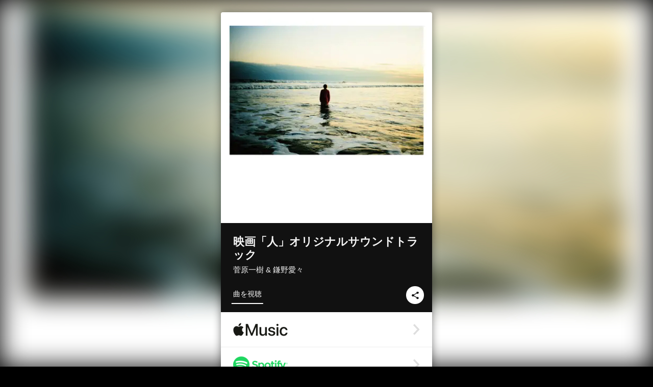

--- FILE ---
content_type: text/html; charset=UTF-8
request_url: https://linkco.re/eb9xC99F?lang=ja
body_size: 12653
content:
<!doctype html><html lang=ja prefix="og: http://ogp.me/ns#"><head><meta charset=utf-8><meta name=keywords content="菅原一樹,Kazuki Sugawara,スガワラカズキ,iTunes,Amazon Music,Spotify,ダウンロード"><meta name=description content="音楽配信サービスで 菅原一樹（スガワラカズキ）の映画「人」オリジナルサウンドトラックを聴く。静謐なアップライトピアノの作品集となる本作は、山口龍太郎監督による商業映画デビュー作、「人」のために書き下ろされたサウンドトラックです。 トラックリスト: それぞれの歩幅, 半透明の眼差し, 境界線の鎹, 輪廻の祈り, 回想の横顔 intro, 回想の横顔, 境界線の呼び声, 不在の波紋, 地獄の食卓, 一人の食卓, それぞれの歩幅 (with humming)"><meta name=thumbnail content="https://tcj-image-production.s3.ap-northeast-1.amazonaws.com/u86690/r1001595/ite1001595.jpg?X-Amz-Algorithm=AWS4-HMAC-SHA256&amp;X-Amz-Credential=AKIAJV4VIS2VN3X4CBGA%2F20260130%2Fap-northeast-1%2Fs3%2Faws4_request&amp;X-Amz-Date=20260130T025239Z&amp;X-Amz-Expires=86400&amp;X-Amz-SignedHeaders=host&amp;X-Amz-Signature=85eb21cb4d14fbfd3e0907a38e2bcb4269f888a6126a23bbdf394985c62bffcb"><meta name=viewport content="width=device-width"><meta name=format-detection content="telephone=no"><meta property="og:title" content="映画「人」オリジナルサウンドトラック by 菅原一樹 & 鎌野愛々"><meta property="og:type" content="music.album"><meta property="og:url" content="https://linkco.re/eb9xC99F"><meta property="og:image" content="https://www.tunecore.co.jp/s3pna/tcj-image-production/u86690/r1001595/itd1001595.jpg"><meta property="og:site_name" content="TuneCore Japan"><meta property="og:description" content="アルバム • 2023年 • 11曲 • 19分"><meta property="og:locale" content="ja_JP"><meta property="og:locale:alternate" content="en_US"><meta property="music:musician" content="https://linkco.re/eb9xC99F"><meta property="music:release_date" content="2023-03-26"><meta property="music:song" content="それぞれの歩幅"><meta property="music:song:track" content="1"><meta property="music:song" content="半透明の眼差し"><meta property="music:song:track" content="2"><meta property="music:song" content="境界線の鎹"><meta property="music:song:track" content="3"><meta property="music:song" content="輪廻の祈り"><meta property="music:song:track" content="4"><meta property="music:song" content="回想の横顔 intro"><meta property="music:song:track" content="5"><meta property="music:song" content="回想の横顔"><meta property="music:song:track" content="6"><meta property="music:song" content="境界線の呼び声"><meta property="music:song:track" content="7"><meta property="music:song" content="不在の波紋"><meta property="music:song:track" content="8"><meta property="music:song" content="地獄の食卓"><meta property="music:song:track" content="9"><meta property="music:song" content="一人の食卓"><meta property="music:song:track" content="10"><meta property="music:song" content="それぞれの歩幅 (with humming)"><meta property="music:song:track" content="11"><meta property="fb:app_id" content="355055424548858"><meta name=twitter:card content="summary_large_image"><meta name=twitter:url content="https://linkco.re/eb9xC99F"><meta name=twitter:title content="映画「人」オリジナルサウンドトラック by 菅原一樹 & 鎌野愛々"><meta name=twitter:image content="https://www.tunecore.co.jp/s3pna/tcj-image-production/u86690/r1001595/itd1001595.jpg"><meta name=twitter:description content="アルバム • 2023年 • 11曲 • 19分"><link rel="shortcut icon" href=/favicon.ico><link href=/static/v194295028/css/googleapi_fonts_Montserrat700.css rel=stylesheet><link href="https://fonts.googleapis.com/css?family=Roboto" rel=stylesheet><title>映画「人」オリジナルサウンドトラック by 菅原一樹 & 鎌野愛々 | TuneCore Japan</title>
<link rel=stylesheet href=/static/v194295028/css/bootstrap.min.css><link rel=stylesheet href=/static/v194295028/css/font-awesome-min.css><link rel=stylesheet href=/static/v194295028/css/linkcore.css><link rel=stylesheet href=/static/v194295028/css/toastr.css><link rel=canonical href="https://linkco.re/eb9xC99F?lang=ja"><link rel=amphtml href=https://linkco.re/amp/eb9xC99F><link rel=alternate hreflang=x-default href=https://linkco.re/eb9xC99F><link rel=alternate hreflang=ja href="https://linkco.re/eb9xC99F?lang=ja"><link rel=alternate hreflang=en href="https://linkco.re/eb9xC99F?lang=en"><script>
    (function(e,t,n,s,o){e[s]=e[s]||[],e[s].push({"gtm.start":(new Date).getTime(),event:"gtm.js"});var a=t.getElementsByTagName(n)[0],i=t.createElement(n),r=s!="dataLayer"?"&l="+s:"";i.async=!0,i.src="https://www.googletagmanager.com/gtm.js?id="+o+r,a.parentNode.insertBefore(i,a)})(window,document,"script","dataLayer","GTM-T66DDXK")
  </script><script src=/static/v194295028/js/jquery-1.11.3.min.js></script><script src=/static/v194295028/js/bootstrap.min.js></script><script src=/static/v194295028/js/jplayer/jquery.jplayer.js></script><script src=/static/v194295028/js/jplayer_artist.js></script><script src=/static/v194295028/js/toastr.min.js></script><script src=/static/v194295028/js/lazysizes.min.js></script><script src=/static/v194295028/clipboard.js/clipboard.min.js></script></head><body><noscript><iframe src="https://www.googletagmanager.com/ns.html?id=GTM-T66DDXK" height=0 width=0 style=display:none;visibility:hidden></iframe></noscript><script async src=//pagead2.googlesyndication.com/pagead/js/adsbygoogle.js></script><script>
  (adsbygoogle=window.adsbygoogle||[]).push({google_ad_client:"ca-pub-8251852406063252",enable_page_level_ads:!0})
</script><div id=container><div class=single-release><section class="single-release-detail album_detail r1001595_detail"><div class="release-bg-cover hidden-xs"><picture><source media="(min-width: 300px)" srcset="https://tcj-image-production.s3.ap-northeast-1.amazonaws.com/u86690/r1001595/itew1001595.webp?X-Amz-Algorithm=AWS4-HMAC-SHA256&amp;X-Amz-Credential=AKIAJV4VIS2VN3X4CBGA%2F20260130%2Fap-northeast-1%2Fs3%2Faws4_request&amp;X-Amz-Date=20260130T025239Z&amp;X-Amz-Expires=86400&amp;X-Amz-SignedHeaders=host&amp;X-Amz-Signature=52eb0fca1f664b3a958928918b3e36eb2ec05f68afa5417aaddae77b1ba46b58 1x, https://tcj-image-production.s3.ap-northeast-1.amazonaws.com/u86690/r1001595/itdw1001595.webp?X-Amz-Algorithm=AWS4-HMAC-SHA256&amp;X-Amz-Credential=AKIAJV4VIS2VN3X4CBGA%2F20260130%2Fap-northeast-1%2Fs3%2Faws4_request&amp;X-Amz-Date=20260130T025239Z&amp;X-Amz-Expires=86400&amp;X-Amz-SignedHeaders=host&amp;X-Amz-Signature=9c604fed19e8d9bb60423fe7f5c2f02e3934cb76241b880a85ab34e631eef5d4 2x" type=image/webp><source media="(min-width: 300px)" srcset="https://tcj-image-production.s3.ap-northeast-1.amazonaws.com/u86690/r1001595/ite1001595.jpg?X-Amz-Algorithm=AWS4-HMAC-SHA256&amp;X-Amz-Credential=AKIAJV4VIS2VN3X4CBGA%2F20260130%2Fap-northeast-1%2Fs3%2Faws4_request&amp;X-Amz-Date=20260130T025239Z&amp;X-Amz-Expires=86400&amp;X-Amz-SignedHeaders=host&amp;X-Amz-Signature=85eb21cb4d14fbfd3e0907a38e2bcb4269f888a6126a23bbdf394985c62bffcb 1x, https://tcj-image-production.s3.ap-northeast-1.amazonaws.com/u86690/r1001595/itd1001595.jpg?X-Amz-Algorithm=AWS4-HMAC-SHA256&amp;X-Amz-Credential=AKIAJV4VIS2VN3X4CBGA%2F20260130%2Fap-northeast-1%2Fs3%2Faws4_request&amp;X-Amz-Date=20260130T025239Z&amp;X-Amz-Expires=86400&amp;X-Amz-SignedHeaders=host&amp;X-Amz-Signature=51f5e146d9aa781fb363efdc1806099cc4374157a490d067deefd45f1e39354c 2x" type=image/jpeg><img src="https://tcj-image-production.s3.ap-northeast-1.amazonaws.com/u86690/r1001595/ite1001595.jpg?X-Amz-Algorithm=AWS4-HMAC-SHA256&amp;X-Amz-Credential=AKIAJV4VIS2VN3X4CBGA%2F20260130%2Fap-northeast-1%2Fs3%2Faws4_request&amp;X-Amz-Date=20260130T025239Z&amp;X-Amz-Expires=86400&amp;X-Amz-SignedHeaders=host&amp;X-Amz-Signature=85eb21cb4d14fbfd3e0907a38e2bcb4269f888a6126a23bbdf394985c62bffcb" alt=映画「人」オリジナルサウンドトラックのジャケット写真></picture></div><div class=centering><div class='listening clearfix' id=r1001595_detail><div class=cover><div class=artwork><picture><source media="(min-width: 300px)" srcset="https://tcj-image-production.s3.ap-northeast-1.amazonaws.com/u86690/r1001595/itew1001595.webp?X-Amz-Algorithm=AWS4-HMAC-SHA256&amp;X-Amz-Credential=AKIAJV4VIS2VN3X4CBGA%2F20260130%2Fap-northeast-1%2Fs3%2Faws4_request&amp;X-Amz-Date=20260130T025239Z&amp;X-Amz-Expires=86400&amp;X-Amz-SignedHeaders=host&amp;X-Amz-Signature=52eb0fca1f664b3a958928918b3e36eb2ec05f68afa5417aaddae77b1ba46b58 1x, https://tcj-image-production.s3.ap-northeast-1.amazonaws.com/u86690/r1001595/itdw1001595.webp?X-Amz-Algorithm=AWS4-HMAC-SHA256&amp;X-Amz-Credential=AKIAJV4VIS2VN3X4CBGA%2F20260130%2Fap-northeast-1%2Fs3%2Faws4_request&amp;X-Amz-Date=20260130T025239Z&amp;X-Amz-Expires=86400&amp;X-Amz-SignedHeaders=host&amp;X-Amz-Signature=9c604fed19e8d9bb60423fe7f5c2f02e3934cb76241b880a85ab34e631eef5d4 2x" type=image/webp><source media="(min-width: 300px)" srcset="https://tcj-image-production.s3.ap-northeast-1.amazonaws.com/u86690/r1001595/ite1001595.jpg?X-Amz-Algorithm=AWS4-HMAC-SHA256&amp;X-Amz-Credential=AKIAJV4VIS2VN3X4CBGA%2F20260130%2Fap-northeast-1%2Fs3%2Faws4_request&amp;X-Amz-Date=20260130T025239Z&amp;X-Amz-Expires=86400&amp;X-Amz-SignedHeaders=host&amp;X-Amz-Signature=85eb21cb4d14fbfd3e0907a38e2bcb4269f888a6126a23bbdf394985c62bffcb 1x, https://tcj-image-production.s3.ap-northeast-1.amazonaws.com/u86690/r1001595/itd1001595.jpg?X-Amz-Algorithm=AWS4-HMAC-SHA256&amp;X-Amz-Credential=AKIAJV4VIS2VN3X4CBGA%2F20260130%2Fap-northeast-1%2Fs3%2Faws4_request&amp;X-Amz-Date=20260130T025239Z&amp;X-Amz-Expires=86400&amp;X-Amz-SignedHeaders=host&amp;X-Amz-Signature=51f5e146d9aa781fb363efdc1806099cc4374157a490d067deefd45f1e39354c 2x" type=image/jpeg><img src="https://tcj-image-production.s3.ap-northeast-1.amazonaws.com/u86690/r1001595/ite1001595.jpg?X-Amz-Algorithm=AWS4-HMAC-SHA256&amp;X-Amz-Credential=AKIAJV4VIS2VN3X4CBGA%2F20260130%2Fap-northeast-1%2Fs3%2Faws4_request&amp;X-Amz-Date=20260130T025239Z&amp;X-Amz-Expires=86400&amp;X-Amz-SignedHeaders=host&amp;X-Amz-Signature=85eb21cb4d14fbfd3e0907a38e2bcb4269f888a6126a23bbdf394985c62bffcb" alt=映画「人」オリジナルサウンドトラックのジャケット写真 height=400 width=400></picture></div><div class=title><div class=release_title><h1 title=映画「人」オリジナルサウンドトラック>映画「人」オリジナルサウンドトラック</h1></div><div class=artist_name><h2 class=name>菅原一樹 & 鎌野愛々</a></h2></div></div><div class=tab_wrap><input id=tab_listen type=radio name=tab class=tab_switch checked onclick="setParams('listen')">
<label class=tab_label for=tab_listen>曲を視聴</label><div class=tab_content><div class=release_stores><div class=info><input id=store_more_check type=checkbox><ul class=store_icon><li data-store=2605><a href=https://www.tunecore.co.jp/to/apple_music/1001595 id=store_id_2605 title="Apple Musicで聴く" data-store=2605><span class=store><picture><img class="mb5 lazyload" alt="Apple Musicで聴く" width=107 height=40 data-sizes=auto data-src=/static/v194295028/images/stores/apple_music.1x.png data-srcset="/static/v194295028/images/stores/apple_music.1x.png 1x, /static/v194295028/images/stores/apple_music.2x.png 2x, /static/v194295028/images/stores/apple_music.3x.png 3x" alt="Apple Musicで聴く"><noscript><img class=mb5 alt="Apple Musicで聴く" width=107 height=40 src=/static/v194295028/images/stores/apple_music.1x.png srcset="/static/v194295028/images/stores/apple_music.1x.png 1x, /static/v194295028/images/stores/apple_music.2x.png 2x, /static/v194295028/images/stores/apple_music.3x.png 3x" alt="Apple Musicで聴く"></noscript></picture><img src=/static/v194295028/images/arrow_right.svg alt></span></a><li data-store=305><a href=https://www.tunecore.co.jp/to/spotify/1001595 id=store_id_305 title=Spotifyで聴く data-store=305><span class=store><picture><img class="mb5 lazyload" alt=Spotifyで聴く width=107 height=40 data-sizes=auto data-src=/static/v194295028/images/stores/spotify.1x.png data-srcset="/static/v194295028/images/stores/spotify.1x.png 1x, /static/v194295028/images/stores/spotify.2x.png 2x, /static/v194295028/images/stores/spotify.3x.png 3x" alt=Spotifyで聴く><noscript><img class=mb5 alt=Spotifyで聴く width=107 height=40 src=/static/v194295028/images/stores/spotify.1x.png srcset="/static/v194295028/images/stores/spotify.1x.png 1x, /static/v194295028/images/stores/spotify.2x.png 2x, /static/v194295028/images/stores/spotify.3x.png 3x" alt=Spotifyで聴く></noscript></picture><img src=/static/v194295028/images/arrow_right.svg alt></span></a><li data-store=2105><a href=https://www.tunecore.co.jp/to/youtube_music_key/1001595 id=store_id_2105 title="YouTube Musicで聴く" data-store=2105><span class=store><picture><img class="mb5 lazyload" alt="YouTube Musicで聴く" width=107 height=40 data-sizes=auto data-src=/static/v194295028/images/stores/youtube_music_key.1x.png data-srcset="/static/v194295028/images/stores/youtube_music_key.1x.png 1x, /static/v194295028/images/stores/youtube_music_key.2x.png 2x, /static/v194295028/images/stores/youtube_music_key.3x.png 3x" alt="YouTube Musicで聴く"><noscript><img class=mb5 alt="YouTube Musicで聴く" width=107 height=40 src=/static/v194295028/images/stores/youtube_music_key.1x.png srcset="/static/v194295028/images/stores/youtube_music_key.1x.png 1x, /static/v194295028/images/stores/youtube_music_key.2x.png 2x, /static/v194295028/images/stores/youtube_music_key.3x.png 3x" alt="YouTube Musicで聴く"></noscript></picture><img src=/static/v194295028/images/arrow_right.svg alt></span></a><li data-store=2501><a href=https://www.tunecore.co.jp/to/line/1001595 id=store_id_2501 title="LINE MUSICで聴く" data-store=2501><span class=store><picture><img class="mb5 lazyload" alt="LINE MUSICで聴く" width=107 height=40 data-sizes=auto data-src=/static/v194295028/images/stores/line.1x.png data-srcset="/static/v194295028/images/stores/line.1x.png 1x, /static/v194295028/images/stores/line.2x.png 2x, /static/v194295028/images/stores/line.3x.png 3x" alt="LINE MUSICで聴く"><noscript><img class=mb5 alt="LINE MUSICで聴く" width=107 height=40 src=/static/v194295028/images/stores/line.1x.png srcset="/static/v194295028/images/stores/line.1x.png 1x, /static/v194295028/images/stores/line.2x.png 2x, /static/v194295028/images/stores/line.3x.png 3x" alt="LINE MUSICで聴く"></noscript></picture><img src=/static/v194295028/images/arrow_right.svg alt></span></a><li data-store=3705><a href=https://www.tunecore.co.jp/to/amazon_music_unlimited/1001595 id=store_id_3705 title="Amazon Music Unlimitedで聴く" data-store=3705><span class=store><picture><img class="mb5 lazyload" alt="Amazon Music Unlimitedで聴く" width=107 height=40 data-sizes=auto data-src=/static/v194295028/images/stores/amazon_music_unlimited.1x.png data-srcset="/static/v194295028/images/stores/amazon_music_unlimited.1x.png 1x, /static/v194295028/images/stores/amazon_music_unlimited.2x.png 2x, /static/v194295028/images/stores/amazon_music_unlimited.3x.png 3x" alt="Amazon Music Unlimitedで聴く"><noscript><img class=mb5 alt="Amazon Music Unlimitedで聴く" width=107 height=40 src=/static/v194295028/images/stores/amazon_music_unlimited.1x.png srcset="/static/v194295028/images/stores/amazon_music_unlimited.1x.png 1x, /static/v194295028/images/stores/amazon_music_unlimited.2x.png 2x, /static/v194295028/images/stores/amazon_music_unlimited.3x.png 3x" alt="Amazon Music Unlimitedで聴く"></noscript></picture><img src=/static/v194295028/images/arrow_right.svg alt></span></a><li data-store=2701><a href=https://www.tunecore.co.jp/to/awa/1001595 id=store_id_2701 title=AWAで聴く data-store=2701><span class=store><picture><img class="mb5 lazyload" alt=AWAで聴く width=107 height=40 data-sizes=auto data-src=/static/v194295028/images/stores/awa.1x.png data-srcset="/static/v194295028/images/stores/awa.1x.png 1x, /static/v194295028/images/stores/awa.2x.png 2x, /static/v194295028/images/stores/awa.3x.png 3x" alt=AWAで聴く><noscript><img class=mb5 alt=AWAで聴く width=107 height=40 src=/static/v194295028/images/stores/awa.1x.png srcset="/static/v194295028/images/stores/awa.1x.png 1x, /static/v194295028/images/stores/awa.2x.png 2x, /static/v194295028/images/stores/awa.3x.png 3x" alt=AWAで聴く></noscript></picture><img src=/static/v194295028/images/arrow_right.svg alt></span></a><li data-store=105><a href=https://www.tunecore.co.jp/to/itunes/1001595 id=store_id_105 title=iTunesで購入する data-store=105><span class=store><picture><img class="mb5 lazyload" alt=iTunesで購入する width=107 height=40 data-sizes=auto data-src=/static/v194295028/images/stores/itunes.1x.png data-srcset="/static/v194295028/images/stores/itunes.1x.png 1x, /static/v194295028/images/stores/itunes.2x.png 2x, /static/v194295028/images/stores/itunes.3x.png 3x" alt=iTunesで購入する><noscript><img class=mb5 alt=iTunesで購入する width=107 height=40 src=/static/v194295028/images/stores/itunes.1x.png srcset="/static/v194295028/images/stores/itunes.1x.png 1x, /static/v194295028/images/stores/itunes.2x.png 2x, /static/v194295028/images/stores/itunes.3x.png 3x" alt=iTunesで購入する></noscript></picture><img src=/static/v194295028/images/arrow_right.svg alt></span></a><li data-store=3605><a href=https://www.tunecore.co.jp/to/amazon_music/1001595 id=store_id_3605 title="Amazon Musicで購入する" data-store=3605><span class=store><picture><img class="mb5 lazyload" alt="Amazon Musicで購入する" width=107 height=40 data-sizes=auto data-src=/static/v194295028/images/stores/amazon_music.1x.png data-srcset="/static/v194295028/images/stores/amazon_music.1x.png 1x, /static/v194295028/images/stores/amazon_music.2x.png 2x, /static/v194295028/images/stores/amazon_music.3x.png 3x" alt="Amazon Musicで購入する"><noscript><img class=mb5 alt="Amazon Musicで購入する" width=107 height=40 src=/static/v194295028/images/stores/amazon_music.1x.png srcset="/static/v194295028/images/stores/amazon_music.1x.png 1x, /static/v194295028/images/stores/amazon_music.2x.png 2x, /static/v194295028/images/stores/amazon_music.3x.png 3x" alt="Amazon Musicで購入する"></noscript></picture><img src=/static/v194295028/images/arrow_right.svg alt></span></a><li data-store=401><a href=https://www.tunecore.co.jp/to/recochoku401/1001595 id=store_id_401 title=recochokuで購入する data-store=401><span class=store><picture><img class="mb5 lazyload" alt=recochokuで購入する width=107 height=40 data-sizes=auto data-src=/static/v194295028/images/stores/recochoku_recochoku.1x.png data-srcset="/static/v194295028/images/stores/recochoku_recochoku.1x.png 1x, /static/v194295028/images/stores/recochoku_recochoku.2x.png 2x, /static/v194295028/images/stores/recochoku_recochoku.3x.png 3x" alt=recochokuで購入する><noscript><img class=mb5 alt=recochokuで購入する width=107 height=40 src=/static/v194295028/images/stores/recochoku_recochoku.1x.png srcset="/static/v194295028/images/stores/recochoku_recochoku.1x.png 1x, /static/v194295028/images/stores/recochoku_recochoku.2x.png 2x, /static/v194295028/images/stores/recochoku_recochoku.3x.png 3x" alt=recochokuで購入する></noscript></picture><img src=/static/v194295028/images/arrow_right.svg alt></span></a><li data-store=1701><a href=https://www.tunecore.co.jp/to/mora1701/1001595 id=store_id_1701 title=moraで購入する data-store=1701><span class=store><picture><img class="mb5 lazyload" alt=moraで購入する width=107 height=40 data-sizes=auto data-src=/static/v194295028/images/stores/moratouch.1x.png data-srcset="/static/v194295028/images/stores/moratouch.1x.png 1x, /static/v194295028/images/stores/moratouch.2x.png 2x, /static/v194295028/images/stores/moratouch.3x.png 3x" alt=moraで購入する><noscript><img class=mb5 alt=moraで購入する width=107 height=40 src=/static/v194295028/images/stores/moratouch.1x.png srcset="/static/v194295028/images/stores/moratouch.1x.png 1x, /static/v194295028/images/stores/moratouch.2x.png 2x, /static/v194295028/images/stores/moratouch.3x.png 3x" alt=moraで購入する></noscript></picture><img src=/static/v194295028/images/arrow_right.svg alt></span></a><li data-store=3005 class=toggle_store_icon><a href=https://www.tunecore.co.jp/to/amazon_prime_music/1001595 id=store_id_3005 title="Prime Musicで聴く" data-store=3005><span class=store><picture><img class="mb5 lazyload" alt="Prime Musicで聴く" width=107 height=40 data-sizes=auto data-src=/static/v194295028/images/stores/amazon_prime_music.1x.png data-srcset="/static/v194295028/images/stores/amazon_prime_music.1x.png 1x, /static/v194295028/images/stores/amazon_prime_music.2x.png 2x, /static/v194295028/images/stores/amazon_prime_music.3x.png 3x" alt="Prime Musicで聴く"><noscript><img class=mb5 alt="Prime Musicで聴く" width=107 height=40 src=/static/v194295028/images/stores/amazon_prime_music.1x.png srcset="/static/v194295028/images/stores/amazon_prime_music.1x.png 1x, /static/v194295028/images/stores/amazon_prime_music.2x.png 2x, /static/v194295028/images/stores/amazon_prime_music.3x.png 3x" alt="Prime Musicで聴く"></noscript></picture><img src=/static/v194295028/images/arrow_right.svg alt></span></a><li data-store=4705 class=toggle_store_icon><a href=https://www.tunecore.co.jp/to/amazon_music_free/1001595 id=store_id_4705 title="Amazon Music Freeで聴く" data-store=4705><span class=store><picture><img class="mb5 lazyload" alt="Amazon Music Freeで聴く" width=107 height=40 data-sizes=auto data-src=/static/v194295028/images/stores/amazon_music_free.1x.png data-srcset="/static/v194295028/images/stores/amazon_music_free.1x.png 1x, /static/v194295028/images/stores/amazon_music_free.2x.png 2x, /static/v194295028/images/stores/amazon_music_free.3x.png 3x" alt="Amazon Music Freeで聴く"><noscript><img class=mb5 alt="Amazon Music Freeで聴く" width=107 height=40 src=/static/v194295028/images/stores/amazon_music_free.1x.png srcset="/static/v194295028/images/stores/amazon_music_free.1x.png 1x, /static/v194295028/images/stores/amazon_music_free.2x.png 2x, /static/v194295028/images/stores/amazon_music_free.3x.png 3x" alt="Amazon Music Freeで聴く"></noscript></picture><img src=/static/v194295028/images/arrow_right.svg alt></span></a><li data-store=3805 class=toggle_store_icon><a href=https://www.tunecore.co.jp/to/deezer/1001595 id=store_id_3805 title=Deezerで聴く data-store=3805><span class=store><picture><img class="mb5 lazyload" alt=Deezerで聴く width=107 height=40 data-sizes=auto data-src=/static/v194295028/images/stores/deezer.1x.png data-srcset="/static/v194295028/images/stores/deezer.1x.png 1x, /static/v194295028/images/stores/deezer.2x.png 2x, /static/v194295028/images/stores/deezer.3x.png 3x" alt=Deezerで聴く><noscript><img class=mb5 alt=Deezerで聴く width=107 height=40 src=/static/v194295028/images/stores/deezer.1x.png srcset="/static/v194295028/images/stores/deezer.1x.png 1x, /static/v194295028/images/stores/deezer.2x.png 2x, /static/v194295028/images/stores/deezer.3x.png 3x" alt=Deezerで聴く></noscript></picture><img src=/static/v194295028/images/arrow_right.svg alt></span></a><li data-store=1105 class=toggle_store_icon><a href=https://www.tunecore.co.jp/to/kkbox/1001595 id=store_id_1105 title=KKBOXで聴く data-store=1105><span class=store><picture><img class="mb5 lazyload" alt=KKBOXで聴く width=107 height=40 data-sizes=auto data-src=/static/v194295028/images/stores/kkbox.1x.png data-srcset="/static/v194295028/images/stores/kkbox.1x.png 1x, /static/v194295028/images/stores/kkbox.2x.png 2x, /static/v194295028/images/stores/kkbox.3x.png 3x" alt=KKBOXで聴く><noscript><img class=mb5 alt=KKBOXで聴く width=107 height=40 src=/static/v194295028/images/stores/kkbox.1x.png srcset="/static/v194295028/images/stores/kkbox.1x.png 1x, /static/v194295028/images/stores/kkbox.2x.png 2x, /static/v194295028/images/stores/kkbox.3x.png 3x" alt=KKBOXで聴く></noscript></picture><img src=/static/v194295028/images/arrow_right.svg alt></span></a><li data-store=1702 class=toggle_store_icon><a href=https://www.tunecore.co.jp/to/mora1702/1001595 id=store_id_1702 title=moraで購入する data-store=1702><span class=store><picture><img class="mb5 lazyload" alt=moraで購入する width=107 height=40 data-sizes=auto data-src=/static/v194295028/images/stores/morahires.1x.png data-srcset="/static/v194295028/images/stores/morahires.1x.png 1x, /static/v194295028/images/stores/morahires.2x.png 2x, /static/v194295028/images/stores/morahires.3x.png 3x" alt=moraで購入する><noscript><img class=mb5 alt=moraで購入する width=107 height=40 src=/static/v194295028/images/stores/morahires.1x.png srcset="/static/v194295028/images/stores/morahires.1x.png 1x, /static/v194295028/images/stores/morahires.2x.png 2x, /static/v194295028/images/stores/morahires.3x.png 3x" alt=moraで購入する></noscript></picture><span class=hires>Hi-Res</span>
<img src=/static/v194295028/images/arrow_right.svg alt></span></a><li data-store=441 class=toggle_store_icon><a href=https://www.tunecore.co.jp/to/recochoku441/1001595 id=store_id_441 title=recochokuでハイレゾ版を購入する data-store=441><span class=store><picture><img class="mb5 lazyload" alt=recochokuでハイレゾ版を購入する width=107 height=40 data-sizes=auto data-src=/static/v194295028/images/stores/recochoku_recochoku_hires.1x.png data-srcset="/static/v194295028/images/stores/recochoku_recochoku_hires.1x.png 1x, /static/v194295028/images/stores/recochoku_recochoku_hires.2x.png 2x, /static/v194295028/images/stores/recochoku_recochoku_hires.3x.png 3x" alt=recochokuでハイレゾ版を購入する><noscript><img class=mb5 alt=recochokuでハイレゾ版を購入する width=107 height=40 src=/static/v194295028/images/stores/recochoku_recochoku_hires.1x.png srcset="/static/v194295028/images/stores/recochoku_recochoku_hires.1x.png 1x, /static/v194295028/images/stores/recochoku_recochoku_hires.2x.png 2x, /static/v194295028/images/stores/recochoku_recochoku_hires.3x.png 3x" alt=recochokuでハイレゾ版を購入する></noscript></picture><span class=hires>Hi-Res</span>
<img src=/static/v194295028/images/arrow_right.svg alt></span></a><li data-store=404 class=toggle_store_icon><a href="https://dhits.docomo.ne.jp/search/freeword/musics?k_q=%E8%8F%85%E5%8E%9F%E4%B8%80%E6%A8%B9%20%E6%98%A0%E7%94%BB%E3%80%8C%E4%BA%BA%E3%80%8D%E3%82%AA%E3%83%AA%E3%82%B8%E3%83%8A%E3%83%AB%E3%82%B5%E3%82%A6%E3%83%B3%E3%83%89%E3%83%88%E3%83%A9%E3%83%83%E3%82%AF" id=store_id_404 title="dヒッツ powered by レコチョクで聴く" data-store=404><span class=store><picture><img class="mb5 lazyload" alt="dヒッツ powered by レコチョクで聴く" width=107 height=40 data-sizes=auto data-src=/static/v194295028/images/stores/recochoku_dhits.1x.png data-srcset="/static/v194295028/images/stores/recochoku_dhits.1x.png 1x, /static/v194295028/images/stores/recochoku_dhits.2x.png 2x, /static/v194295028/images/stores/recochoku_dhits.3x.png 3x" alt="dヒッツ powered by レコチョクで聴く"><noscript><img class=mb5 alt="dヒッツ powered by レコチョクで聴く" width=107 height=40 src=/static/v194295028/images/stores/recochoku_dhits.1x.png srcset="/static/v194295028/images/stores/recochoku_dhits.1x.png 1x, /static/v194295028/images/stores/recochoku_dhits.2x.png 2x, /static/v194295028/images/stores/recochoku_dhits.3x.png 3x" alt="dヒッツ powered by レコチョクで聴く"></noscript></picture><img src=/static/v194295028/images/arrow_right.svg alt></span></a><li data-store=402 class=toggle_store_icon><a href=https://www.tunecore.co.jp/to/recochoku402/1001595 id=store_id_402 title="dミュージック powered by レコチョクで購入する" data-store=402><span class=store><picture><img class="mb5 lazyload" alt="dミュージック powered by レコチョクで購入する" width=107 height=40 data-sizes=auto data-src=/static/v194295028/images/stores/recochoku_dmusic.1x.png data-srcset="/static/v194295028/images/stores/recochoku_dmusic.1x.png 1x, /static/v194295028/images/stores/recochoku_dmusic.2x.png 2x, /static/v194295028/images/stores/recochoku_dmusic.3x.png 3x" alt="dミュージック powered by レコチョクで購入する"><noscript><img class=mb5 alt="dミュージック powered by レコチョクで購入する" width=107 height=40 src=/static/v194295028/images/stores/recochoku_dmusic.1x.png srcset="/static/v194295028/images/stores/recochoku_dmusic.1x.png 1x, /static/v194295028/images/stores/recochoku_dmusic.2x.png 2x, /static/v194295028/images/stores/recochoku_dmusic.3x.png 3x" alt="dミュージック powered by レコチョクで購入する"></noscript></picture><img src=/static/v194295028/images/arrow_right.svg alt></span></a><li data-store=442 class=toggle_store_icon><a href=https://www.tunecore.co.jp/to/recochoku442/1001595 id=store_id_442 title="dミュージック powered by レコチョクでハイレゾ版を購入する" data-store=442><span class=store><picture><img class="mb5 lazyload" alt="dミュージック powered by レコチョクでハイレゾ版を購入する" width=107 height=40 data-sizes=auto data-src=/static/v194295028/images/stores/recochoku_dmusic_hires.1x.png data-srcset="/static/v194295028/images/stores/recochoku_dmusic_hires.1x.png 1x, /static/v194295028/images/stores/recochoku_dmusic_hires.2x.png 2x, /static/v194295028/images/stores/recochoku_dmusic_hires.3x.png 3x" alt="dミュージック powered by レコチョクでハイレゾ版を購入する"><noscript><img class=mb5 alt="dミュージック powered by レコチョクでハイレゾ版を購入する" width=107 height=40 src=/static/v194295028/images/stores/recochoku_dmusic_hires.1x.png srcset="/static/v194295028/images/stores/recochoku_dmusic_hires.1x.png 1x, /static/v194295028/images/stores/recochoku_dmusic_hires.2x.png 2x, /static/v194295028/images/stores/recochoku_dmusic_hires.3x.png 3x" alt="dミュージック powered by レコチョクでハイレゾ版を購入する"></noscript></picture><span class=hires>Hi-Res</span>
<img src=/static/v194295028/images/arrow_right.svg alt></span></a><li data-store=403 class=toggle_store_icon><a href=https://www.tunecore.co.jp/to/recochoku403/1001595 id=store_id_403 title="Music Store powered by レコチョクで購入する" data-store=403><span class=store><picture><img class="mb5 lazyload" alt="Music Store powered by レコチョクで購入する" width=107 height=40 data-sizes=auto data-src=/static/v194295028/images/stores/recochoku_lismo_store.1x.png data-srcset="/static/v194295028/images/stores/recochoku_lismo_store.1x.png 1x, /static/v194295028/images/stores/recochoku_lismo_store.2x.png 2x, /static/v194295028/images/stores/recochoku_lismo_store.3x.png 3x" alt="Music Store powered by レコチョクで購入する"><noscript><img class=mb5 alt="Music Store powered by レコチョクで購入する" width=107 height=40 src=/static/v194295028/images/stores/recochoku_lismo_store.1x.png srcset="/static/v194295028/images/stores/recochoku_lismo_store.1x.png 1x, /static/v194295028/images/stores/recochoku_lismo_store.2x.png 2x, /static/v194295028/images/stores/recochoku_lismo_store.3x.png 3x" alt="Music Store powered by レコチョクで購入する"></noscript></picture><img src=/static/v194295028/images/arrow_right.svg alt></span></a><li data-store=443 class=toggle_store_icon><a href=https://www.tunecore.co.jp/to/recochoku443/1001595 id=store_id_443 title="Music Store powered by レコチョクでハイレゾ版を購入する" data-store=443><span class=store><picture><img class="mb5 lazyload" alt="Music Store powered by レコチョクでハイレゾ版を購入する" width=107 height=40 data-sizes=auto data-src=/static/v194295028/images/stores/recochoku_lismo_store_hires.1x.png data-srcset="/static/v194295028/images/stores/recochoku_lismo_store_hires.1x.png 1x, /static/v194295028/images/stores/recochoku_lismo_store_hires.2x.png 2x, /static/v194295028/images/stores/recochoku_lismo_store_hires.3x.png 3x" alt="Music Store powered by レコチョクでハイレゾ版を購入する"><noscript><img class=mb5 alt="Music Store powered by レコチョクでハイレゾ版を購入する" width=107 height=40 src=/static/v194295028/images/stores/recochoku_lismo_store_hires.1x.png srcset="/static/v194295028/images/stores/recochoku_lismo_store_hires.1x.png 1x, /static/v194295028/images/stores/recochoku_lismo_store_hires.2x.png 2x, /static/v194295028/images/stores/recochoku_lismo_store_hires.3x.png 3x" alt="Music Store powered by レコチョクでハイレゾ版を購入する"></noscript></picture><span class=hires>Hi-Res</span>
<img src=/static/v194295028/images/arrow_right.svg alt></span></a><li data-store=1801 class=toggle_store_icon><a href="https://music-book.jp/Search?Keyword=%E8%8F%85%E5%8E%9F%E4%B8%80%E6%A8%B9%20%E6%98%A0%E7%94%BB%E3%80%8C%E4%BA%BA%E3%80%8D%E3%82%AA%E3%83%AA%E3%82%B8%E3%83%8A%E3%83%AB%E3%82%B5%E3%82%A6%E3%83%B3%E3%83%89%E3%83%88%E3%83%A9%E3%83%83%E3%82%AF" id=store_id_1801 title="music.jp STOREで購入する" data-store=1801><span class=store><picture><img class="mb5 lazyload" alt="music.jp STOREで購入する" width=107 height=40 data-sizes=auto data-src=/static/v194295028/images/stores/musicjp_store.1x.png data-srcset="/static/v194295028/images/stores/musicjp_store.1x.png 1x, /static/v194295028/images/stores/musicjp_store.2x.png 2x, /static/v194295028/images/stores/musicjp_store.3x.png 3x" alt="music.jp STOREで購入する"><noscript><img class=mb5 alt="music.jp STOREで購入する" width=107 height=40 src=/static/v194295028/images/stores/musicjp_store.1x.png srcset="/static/v194295028/images/stores/musicjp_store.1x.png 1x, /static/v194295028/images/stores/musicjp_store.2x.png 2x, /static/v194295028/images/stores/musicjp_store.3x.png 3x" alt="music.jp STOREで購入する"></noscript></picture><img src=/static/v194295028/images/arrow_right.svg alt></span></a><li data-store=1802 class=toggle_store_icon><a href="https://music-book.jp/Search?Keyword=%E8%8F%85%E5%8E%9F%E4%B8%80%E6%A8%B9%20%E6%98%A0%E7%94%BB%E3%80%8C%E4%BA%BA%E3%80%8D%E3%82%AA%E3%83%AA%E3%82%B8%E3%83%8A%E3%83%AB%E3%82%B5%E3%82%A6%E3%83%B3%E3%83%89%E3%83%88%E3%83%A9%E3%83%83%E3%82%AF" id=store_id_1802 title="music.jp STOREハイレゾで購入する" data-store=1802><span class=store><picture><img class="mb5 lazyload" alt="music.jp STOREハイレゾで購入する" width=107 height=40 data-sizes=auto data-src=/static/v194295028/images/stores/musicjp_store_hires.1x.png data-srcset="/static/v194295028/images/stores/musicjp_store_hires.1x.png 1x, /static/v194295028/images/stores/musicjp_store_hires.2x.png 2x, /static/v194295028/images/stores/musicjp_store_hires.3x.png 3x" alt="music.jp STOREハイレゾで購入する"><noscript><img class=mb5 alt="music.jp STOREハイレゾで購入する" width=107 height=40 src=/static/v194295028/images/stores/musicjp_store_hires.1x.png srcset="/static/v194295028/images/stores/musicjp_store_hires.1x.png 1x, /static/v194295028/images/stores/musicjp_store_hires.2x.png 2x, /static/v194295028/images/stores/musicjp_store_hires.3x.png 3x" alt="music.jp STOREハイレゾで購入する"></noscript></picture><span class=hires>Hi-Res</span>
<img src=/static/v194295028/images/arrow_right.svg alt></span></a><li data-store=2401 class=toggle_store_icon><a href=https://pc.dwango.jp/searches/artist/%E8%8F%85%E5%8E%9F%E4%B8%80%E6%A8%B9%20%E6%98%A0%E7%94%BB%E3%80%8C%E4%BA%BA%E3%80%8D%E3%82%AA%E3%83%AA%E3%82%B8%E3%83%8A%E3%83%AB%E3%82%B5%E3%82%A6%E3%83%B3%E3%83%89%E3%83%88%E3%83%A9%E3%83%83%E3%82%AF id=store_id_2401 title=ドワンゴジェイピーで購入する data-store=2401><span class=store><picture><img class="mb5 lazyload" alt=ドワンゴジェイピーで購入する width=107 height=40 data-sizes=auto data-src=/static/v194295028/images/stores/dwango.1x.png data-srcset="/static/v194295028/images/stores/dwango.1x.png 1x, /static/v194295028/images/stores/dwango.2x.png 2x, /static/v194295028/images/stores/dwango.3x.png 3x" alt=ドワンゴジェイピーで購入する><noscript><img class=mb5 alt=ドワンゴジェイピーで購入する width=107 height=40 src=/static/v194295028/images/stores/dwango.1x.png srcset="/static/v194295028/images/stores/dwango.1x.png 1x, /static/v194295028/images/stores/dwango.2x.png 2x, /static/v194295028/images/stores/dwango.3x.png 3x" alt=ドワンゴジェイピーで購入する></noscript></picture><img src=/static/v194295028/images/arrow_right.svg alt></span></a><li data-store=2402 class=toggle_store_icon><a href=https://pc.animelo.jp/search/artist/%E8%8F%85%E5%8E%9F%E4%B8%80%E6%A8%B9%20%E6%98%A0%E7%94%BB%E3%80%8C%E4%BA%BA%E3%80%8D%E3%82%AA%E3%83%AA%E3%82%B8%E3%83%8A%E3%83%AB%E3%82%B5%E3%82%A6%E3%83%B3%E3%83%89%E3%83%88%E3%83%A9%E3%83%83%E3%82%AF id=store_id_2402 title="animelo mixで購入する" data-store=2402><span class=store><picture><img class="mb5 lazyload" alt="animelo mixで購入する" width=107 height=40 data-sizes=auto data-src=/static/v194295028/images/stores/animelo_mix.1x.png data-srcset="/static/v194295028/images/stores/animelo_mix.1x.png 1x, /static/v194295028/images/stores/animelo_mix.2x.png 2x, /static/v194295028/images/stores/animelo_mix.3x.png 3x" alt="animelo mixで購入する"><noscript><img class=mb5 alt="animelo mixで購入する" width=107 height=40 src=/static/v194295028/images/stores/animelo_mix.1x.png srcset="/static/v194295028/images/stores/animelo_mix.1x.png 1x, /static/v194295028/images/stores/animelo_mix.2x.png 2x, /static/v194295028/images/stores/animelo_mix.3x.png 3x" alt="animelo mixで購入する"></noscript></picture><img src=/static/v194295028/images/arrow_right.svg alt></span></a><li data-store=2403 class=toggle_store_icon><a href=https://pc.dwango.jp/searches/artist/%E8%8F%85%E5%8E%9F%E4%B8%80%E6%A8%B9%20%E6%98%A0%E7%94%BB%E3%80%8C%E4%BA%BA%E3%80%8D%E3%82%AA%E3%83%AA%E3%82%B8%E3%83%8A%E3%83%AB%E3%82%B5%E3%82%A6%E3%83%B3%E3%83%89%E3%83%88%E3%83%A9%E3%83%83%E3%82%AF id=store_id_2403 title="K-POP Lifeで購入する" data-store=2403><span class=store><picture><img class="mb5 lazyload" alt="K-POP Lifeで購入する" width=107 height=40 data-sizes=auto data-src=/static/v194295028/images/stores/kpop_life.1x.png data-srcset="/static/v194295028/images/stores/kpop_life.1x.png 1x, /static/v194295028/images/stores/kpop_life.2x.png 2x, /static/v194295028/images/stores/kpop_life.3x.png 3x" alt="K-POP Lifeで購入する"><noscript><img class=mb5 alt="K-POP Lifeで購入する" width=107 height=40 src=/static/v194295028/images/stores/kpop_life.1x.png srcset="/static/v194295028/images/stores/kpop_life.1x.png 1x, /static/v194295028/images/stores/kpop_life.2x.png 2x, /static/v194295028/images/stores/kpop_life.3x.png 3x" alt="K-POP Lifeで購入する"></noscript></picture><img src=/static/v194295028/images/arrow_right.svg alt></span></a><li data-store=2404 class=toggle_store_icon><a href=https://pc.dwango.jp/searches/artist/%E8%8F%85%E5%8E%9F%E4%B8%80%E6%A8%B9%20%E6%98%A0%E7%94%BB%E3%80%8C%E4%BA%BA%E3%80%8D%E3%82%AA%E3%83%AA%E3%82%B8%E3%83%8A%E3%83%AB%E3%82%B5%E3%82%A6%E3%83%B3%E3%83%89%E3%83%88%E3%83%A9%E3%83%83%E3%82%AF id=store_id_2404 title="ビルボード公式(Billboard x dwango)で購入する" data-store=2404><span class=store><picture><img class="mb5 lazyload" alt="ビルボード公式(Billboard x dwango)で購入する" width=107 height=40 data-sizes=auto data-src=/static/v194295028/images/stores/billboard.1x.png data-srcset="/static/v194295028/images/stores/billboard.1x.png 1x, /static/v194295028/images/stores/billboard.2x.png 2x, /static/v194295028/images/stores/billboard.3x.png 3x" alt="ビルボード公式(Billboard x dwango)で購入する"><noscript><img class=mb5 alt="ビルボード公式(Billboard x dwango)で購入する" width=107 height=40 src=/static/v194295028/images/stores/billboard.1x.png srcset="/static/v194295028/images/stores/billboard.1x.png 1x, /static/v194295028/images/stores/billboard.2x.png 2x, /static/v194295028/images/stores/billboard.3x.png 3x" alt="ビルボード公式(Billboard x dwango)で購入する"></noscript></picture><img src=/static/v194295028/images/arrow_right.svg alt></span></a><li data-store=3301 class=toggle_store_icon><a href=https://www.tunecore.co.jp/to/ototoy3301/1001595 id=store_id_3301 title=OTOTOYで購入する data-store=3301><span class=store><picture><img class="mb5 lazyload" alt=OTOTOYで購入する width=107 height=40 data-sizes=auto data-src=/static/v194295028/images/stores/ototoy.1x.png data-srcset="/static/v194295028/images/stores/ototoy.1x.png 1x, /static/v194295028/images/stores/ototoy.2x.png 2x, /static/v194295028/images/stores/ototoy.3x.png 3x" alt=OTOTOYで購入する><noscript><img class=mb5 alt=OTOTOYで購入する width=107 height=40 src=/static/v194295028/images/stores/ototoy.1x.png srcset="/static/v194295028/images/stores/ototoy.1x.png 1x, /static/v194295028/images/stores/ototoy.2x.png 2x, /static/v194295028/images/stores/ototoy.3x.png 3x" alt=OTOTOYで購入する></noscript></picture><img src=/static/v194295028/images/arrow_right.svg alt></span></a><li data-store=3302 class=toggle_store_icon><a href=https://www.tunecore.co.jp/to/ototoy3302/1001595 id=store_id_3302 title=OTOTOYで購入する data-store=3302><span class=store><picture><img class="mb5 lazyload" alt=OTOTOYで購入する width=107 height=40 data-sizes=auto data-src=/static/v194295028/images/stores/ototoy_hires.1x.png data-srcset="/static/v194295028/images/stores/ototoy_hires.1x.png 1x, /static/v194295028/images/stores/ototoy_hires.2x.png 2x, /static/v194295028/images/stores/ototoy_hires.3x.png 3x" alt=OTOTOYで購入する><noscript><img class=mb5 alt=OTOTOYで購入する width=107 height=40 src=/static/v194295028/images/stores/ototoy_hires.1x.png srcset="/static/v194295028/images/stores/ototoy_hires.1x.png 1x, /static/v194295028/images/stores/ototoy_hires.2x.png 2x, /static/v194295028/images/stores/ototoy_hires.3x.png 3x" alt=OTOTOYで購入する></noscript></picture><span class=hires>Hi-Res</span>
<img src=/static/v194295028/images/arrow_right.svg alt></span></a><li data-store=501 class=toggle_store_icon><a href="https://mysound.jp/sch/do/?key=%E8%8F%85%E5%8E%9F%E4%B8%80%E6%A8%B9%20%E6%98%A0%E7%94%BB%E3%80%8C%E4%BA%BA%E3%80%8D%E3%82%AA%E3%83%AA%E3%82%B8%E3%83%8A%E3%83%AB%E3%82%B5%E3%82%A6%E3%83%B3%E3%83%89%E3%83%88%E3%83%A9%E3%83%83%E3%82%AF" id=store_id_501 title=mysoundで購入する data-store=501><span class=store><picture><img class="mb5 lazyload" alt=mysoundで購入する width=107 height=40 data-sizes=auto data-src=/static/v194295028/images/stores/mysound_mysound.1x.png data-srcset="/static/v194295028/images/stores/mysound_mysound.1x.png 1x, /static/v194295028/images/stores/mysound_mysound.2x.png 2x, /static/v194295028/images/stores/mysound_mysound.3x.png 3x" alt=mysoundで購入する><noscript><img class=mb5 alt=mysoundで購入する width=107 height=40 src=/static/v194295028/images/stores/mysound_mysound.1x.png srcset="/static/v194295028/images/stores/mysound_mysound.1x.png 1x, /static/v194295028/images/stores/mysound_mysound.2x.png 2x, /static/v194295028/images/stores/mysound_mysound.3x.png 3x" alt=mysoundで購入する></noscript></picture><img src=/static/v194295028/images/arrow_right.svg alt></span></a><li data-store=801 class=toggle_store_icon><a href=https://www.tunecore.co.jp/to/oricon/1001595 id=store_id_801 title=オリミュウストアで購入する data-store=801><span class=store><picture><img class="mb5 lazyload" alt=オリミュウストアで購入する width=107 height=40 data-sizes=auto data-src=/static/v194295028/images/stores/oricon.1x.png data-srcset="/static/v194295028/images/stores/oricon.1x.png 1x, /static/v194295028/images/stores/oricon.2x.png 2x, /static/v194295028/images/stores/oricon.3x.png 3x" alt=オリミュウストアで購入する><noscript><img class=mb5 alt=オリミュウストアで購入する width=107 height=40 src=/static/v194295028/images/stores/oricon.1x.png srcset="/static/v194295028/images/stores/oricon.1x.png 1x, /static/v194295028/images/stores/oricon.2x.png 2x, /static/v194295028/images/stores/oricon.3x.png 3x" alt=オリミュウストアで購入する></noscript></picture><img src=/static/v194295028/images/arrow_right.svg alt></span></a><li data-store=2301 class=toggle_store_icon><a href=https://au.utapass.auone.jp/ id=store_id_2301 title=auスマートパスプレミアムミュージックで聴く data-store=2301><span class=store><picture><img class="mb5 lazyload" alt=auスマートパスプレミアムミュージックで聴く width=107 height=40 data-sizes=auto data-src=/static/v194295028/images/stores/utapass.1x.png data-srcset="/static/v194295028/images/stores/utapass.1x.png 1x, /static/v194295028/images/stores/utapass.2x.png 2x, /static/v194295028/images/stores/utapass.3x.png 3x" alt=auスマートパスプレミアムミュージックで聴く><noscript><img class=mb5 alt=auスマートパスプレミアムミュージックで聴く width=107 height=40 src=/static/v194295028/images/stores/utapass.1x.png srcset="/static/v194295028/images/stores/utapass.1x.png 1x, /static/v194295028/images/stores/utapass.2x.png 2x, /static/v194295028/images/stores/utapass.3x.png 3x" alt=auスマートパスプレミアムミュージックで聴く></noscript></picture><img src=/static/v194295028/images/arrow_right.svg alt></span></a><li data-store=3501 class=toggle_store_icon><a href="https://music.rakuten.co.jp/link/search/result/ALBUM?q=%20%E6%98%A0%E7%94%BB%E3%80%8C%E4%BA%BA%E3%80%8D%E3%82%AA%E3%83%AA%E3%82%B8%E3%83%8A%E3%83%AB%E3%82%B5%E3%82%A6%E3%83%B3%E3%83%89%E3%83%88%E3%83%A9%E3%83%83%E3%82%AF" id=store_id_3501 title="Rakuten Musicで聴く" data-store=3501><span class=store><picture><img class="mb5 lazyload" alt="Rakuten Musicで聴く" width=107 height=40 data-sizes=auto data-src=/static/v194295028/images/stores/rakuten_music.1x.png data-srcset="/static/v194295028/images/stores/rakuten_music.1x.png 1x, /static/v194295028/images/stores/rakuten_music.2x.png 2x, /static/v194295028/images/stores/rakuten_music.3x.png 3x" alt="Rakuten Musicで聴く"><noscript><img class=mb5 alt="Rakuten Musicで聴く" width=107 height=40 src=/static/v194295028/images/stores/rakuten_music.1x.png srcset="/static/v194295028/images/stores/rakuten_music.1x.png 1x, /static/v194295028/images/stores/rakuten_music.2x.png 2x, /static/v194295028/images/stores/rakuten_music.3x.png 3x" alt="Rakuten Musicで聴く"></noscript></picture><img src=/static/v194295028/images/arrow_right.svg alt></span></a><li data-store=3101 class=toggle_store_icon><a href=http://smart.usen.com/ id=store_id_3101 title=スマホでUSENで聴く data-store=3101><span class=store><picture><img class="mb5 lazyload" alt=スマホでUSENで聴く width=107 height=40 data-sizes=auto data-src=/static/v194295028/images/stores/usen.1x.png data-srcset="/static/v194295028/images/stores/usen.1x.png 1x, /static/v194295028/images/stores/usen.2x.png 2x, /static/v194295028/images/stores/usen.3x.png 3x" alt=スマホでUSENで聴く><noscript><img class=mb5 alt=スマホでUSENで聴く width=107 height=40 src=/static/v194295028/images/stores/usen.1x.png srcset="/static/v194295028/images/stores/usen.1x.png 1x, /static/v194295028/images/stores/usen.2x.png 2x, /static/v194295028/images/stores/usen.3x.png 3x" alt=スマホでUSENで聴く></noscript></picture><img src=/static/v194295028/images/arrow_right.svg alt></span></a><li data-store=413 class=toggle_store_icon><a href=http://otoraku.jp id=store_id_413 title="OTORAKU－ 音・楽－で聴く" data-store=413><span class=store><picture><img class="mb5 lazyload" alt="OTORAKU－ 音・楽－で聴く" width=107 height=40 data-sizes=auto data-src=/static/v194295028/images/stores/recochoku_otoraku.1x.png data-srcset="/static/v194295028/images/stores/recochoku_otoraku.1x.png 1x, /static/v194295028/images/stores/recochoku_otoraku.2x.png 2x, /static/v194295028/images/stores/recochoku_otoraku.3x.png 3x" alt="OTORAKU－ 音・楽－で聴く"><noscript><img class=mb5 alt="OTORAKU－ 音・楽－で聴く" width=107 height=40 src=/static/v194295028/images/stores/recochoku_otoraku.1x.png srcset="/static/v194295028/images/stores/recochoku_otoraku.1x.png 1x, /static/v194295028/images/stores/recochoku_otoraku.2x.png 2x, /static/v194295028/images/stores/recochoku_otoraku.3x.png 3x" alt="OTORAKU－ 音・楽－で聴く"></noscript></picture><img src=/static/v194295028/images/arrow_right.svg alt></span></a><li data-store=5501 class=toggle_store_icon><a href="https://y.qq.com/portal/search.html?t=album&amp;w=Kazuki%20Sugawara%20Hito%20Original%20Soundtrack" id=store_id_5501 title="QQ Musicで聴く" data-store=5501><span class=store><picture><img class="mb5 lazyload" alt="QQ Musicで聴く" width=107 height=40 data-sizes=auto data-src=/static/v194295028/images/stores/qq_music.1x.png data-srcset="/static/v194295028/images/stores/qq_music.1x.png 1x, /static/v194295028/images/stores/qq_music.2x.png 2x, /static/v194295028/images/stores/qq_music.3x.png 3x" alt="QQ Musicで聴く"><noscript><img class=mb5 alt="QQ Musicで聴く" width=107 height=40 src=/static/v194295028/images/stores/qq_music.1x.png srcset="/static/v194295028/images/stores/qq_music.1x.png 1x, /static/v194295028/images/stores/qq_music.2x.png 2x, /static/v194295028/images/stores/qq_music.3x.png 3x" alt="QQ Musicで聴く"></noscript></picture><img src=/static/v194295028/images/arrow_right.svg alt></span></a><li data-store=5502 class=toggle_store_icon><a href=https://www.kugou.com/ id=store_id_5502 title="Kugou Music で聴く" data-store=5502><span class=store><picture><img class="mb5 lazyload" alt="Kugou Music で聴く" width=107 height=40 data-sizes=auto data-src=/static/v194295028/images/stores/kugou.1x.png data-srcset="/static/v194295028/images/stores/kugou.1x.png 1x, /static/v194295028/images/stores/kugou.2x.png 2x, /static/v194295028/images/stores/kugou.3x.png 3x" alt="Kugou Music で聴く"><noscript><img class=mb5 alt="Kugou Music で聴く" width=107 height=40 src=/static/v194295028/images/stores/kugou.1x.png srcset="/static/v194295028/images/stores/kugou.1x.png 1x, /static/v194295028/images/stores/kugou.2x.png 2x, /static/v194295028/images/stores/kugou.3x.png 3x" alt="Kugou Music で聴く"></noscript></picture><img src=/static/v194295028/images/arrow_right.svg alt></span></a><li data-store=5503 class=toggle_store_icon><a href="https://www.kuwo.cn/search/album?key=Kazuki%20Sugawara%20Hito%20Original%20Soundtrack" id=store_id_5503 title="Kuwo Music で聴く" data-store=5503><span class=store><picture><img class="mb5 lazyload" alt="Kuwo Music で聴く" width=107 height=40 data-sizes=auto data-src=/static/v194295028/images/stores/kuwo_music.1x.png data-srcset="/static/v194295028/images/stores/kuwo_music.1x.png 1x, /static/v194295028/images/stores/kuwo_music.2x.png 2x, /static/v194295028/images/stores/kuwo_music.3x.png 3x" alt="Kuwo Music で聴く"><noscript><img class=mb5 alt="Kuwo Music で聴く" width=107 height=40 src=/static/v194295028/images/stores/kuwo_music.1x.png srcset="/static/v194295028/images/stores/kuwo_music.1x.png 1x, /static/v194295028/images/stores/kuwo_music.2x.png 2x, /static/v194295028/images/stores/kuwo_music.3x.png 3x" alt="Kuwo Music で聴く"></noscript></picture><img src=/static/v194295028/images/arrow_right.svg alt></span></a><li data-store=5601 class=toggle_store_icon><a href="https://music.163.com/#/search/m/?s=Kazuki%20Sugawara%20Hito%20Original%20Soundtrack&amp;type=10" id=store_id_5601 title="NetEase で聴く" data-store=5601><span class=store><picture><img class="mb5 lazyload" alt="NetEase で聴く" width=107 height=40 data-sizes=auto data-src=/static/v194295028/images/stores/net_ease.1x.png data-srcset="/static/v194295028/images/stores/net_ease.1x.png 1x, /static/v194295028/images/stores/net_ease.2x.png 2x, /static/v194295028/images/stores/net_ease.3x.png 3x" alt="NetEase で聴く"><noscript><img class=mb5 alt="NetEase で聴く" width=107 height=40 src=/static/v194295028/images/stores/net_ease.1x.png srcset="/static/v194295028/images/stores/net_ease.1x.png 1x, /static/v194295028/images/stores/net_ease.2x.png 2x, /static/v194295028/images/stores/net_ease.3x.png 3x" alt="NetEase で聴く"></noscript></picture><img src=/static/v194295028/images/arrow_right.svg alt></span></a><li data-store=5701 class=toggle_store_icon><a href="https://www.joox.com/za/search?keyword=%20Hito%20Original%20Soundtrack" id=store_id_5701 title data-store=5701><span class=store><picture><img class="mb5 lazyload" alt width=107 height=40 data-sizes=auto data-src=/static/v194295028/images/stores/joox.1x.png data-srcset="/static/v194295028/images/stores/joox.1x.png 1x, /static/v194295028/images/stores/joox.2x.png 2x, /static/v194295028/images/stores/joox.3x.png 3x" alt><noscript><img class=mb5 alt width=107 height=40 src=/static/v194295028/images/stores/joox.1x.png srcset="/static/v194295028/images/stores/joox.1x.png 1x, /static/v194295028/images/stores/joox.2x.png 2x, /static/v194295028/images/stores/joox.3x.png 3x" alt></noscript></picture><img src=/static/v194295028/images/arrow_right.svg alt></span></a><li data-store=6315 class=toggle_store_icon><a href="https://listen.tidal.com/search?q=%E8%8F%85%E5%8E%9F%E4%B8%80%E6%A8%B9%20%E6%98%A0%E7%94%BB%E3%80%8C%E4%BA%BA%E3%80%8D%E3%82%AA%E3%83%AA%E3%82%B8%E3%83%8A%E3%83%AB%E3%82%B5%E3%82%A6%E3%83%B3%E3%83%89%E3%83%88%E3%83%A9%E3%83%83%E3%82%AF" id=store_id_6315 title=TIDALで聴く data-store=6315><span class=store><picture><img class="mb5 lazyload" alt=TIDALで聴く width=107 height=40 data-sizes=auto data-src=/static/v194295028/images/stores/tidal.1x.png data-srcset="/static/v194295028/images/stores/tidal.1x.png 1x, /static/v194295028/images/stores/tidal.2x.png 2x, /static/v194295028/images/stores/tidal.3x.png 3x" alt=TIDALで聴く><noscript><img class=mb5 alt=TIDALで聴く width=107 height=40 src=/static/v194295028/images/stores/tidal.1x.png srcset="/static/v194295028/images/stores/tidal.1x.png 1x, /static/v194295028/images/stores/tidal.2x.png 2x, /static/v194295028/images/stores/tidal.3x.png 3x" alt=TIDALで聴く></noscript></picture><img src=/static/v194295028/images/arrow_right.svg alt></span></a><li data-store=6401 class=toggle_store_icon><a href="https://www.music-flo.com/search/all?keyword=Kazuki%20Sugawara%20Hito%20Original%20Soundtrack" id=store_id_6401 title="FLO で聴く" data-store=6401><span class=store><picture><img class="mb5 lazyload" alt="FLO で聴く" width=107 height=40 data-sizes=auto data-src=/static/v194295028/images/stores/flo.1x.png data-srcset="/static/v194295028/images/stores/flo.1x.png 1x, /static/v194295028/images/stores/flo.2x.png 2x, /static/v194295028/images/stores/flo.3x.png 3x" alt="FLO で聴く"><noscript><img class=mb5 alt="FLO で聴く" width=107 height=40 src=/static/v194295028/images/stores/flo.1x.png srcset="/static/v194295028/images/stores/flo.1x.png 1x, /static/v194295028/images/stores/flo.2x.png 2x, /static/v194295028/images/stores/flo.3x.png 3x" alt="FLO で聴く"></noscript></picture><img src=/static/v194295028/images/arrow_right.svg alt></span></a><li data-store=6501 class=toggle_store_icon><a href="https://vibe.naver.com/search?query=Kazuki%20Sugawara%20Hito%20Original%20Soundtrack" id=store_id_6501 title="VIBE で聴く" data-store=6501><span class=store><picture><img class="mb5 lazyload" alt="VIBE で聴く" width=107 height=40 data-sizes=auto data-src=/static/v194295028/images/stores/vibe.1x.png data-srcset="/static/v194295028/images/stores/vibe.1x.png 1x, /static/v194295028/images/stores/vibe.2x.png 2x, /static/v194295028/images/stores/vibe.3x.png 3x" alt="VIBE で聴く"><noscript><img class=mb5 alt="VIBE で聴く" width=107 height=40 src=/static/v194295028/images/stores/vibe.1x.png srcset="/static/v194295028/images/stores/vibe.1x.png 1x, /static/v194295028/images/stores/vibe.2x.png 2x, /static/v194295028/images/stores/vibe.3x.png 3x" alt="VIBE で聴く"></noscript></picture><img src=/static/v194295028/images/arrow_right.svg alt></span></a><li data-store=6705 class=toggle_store_icon><a href=https://www.qobuz.com/ id=store_id_6705 title="Qobuz で聴く" data-store=6705><span class=store><picture><img class="mb5 lazyload" alt="Qobuz で聴く" width=107 height=40 data-sizes=auto data-src=/static/v194295028/images/stores/qobuz.1x.png data-srcset="/static/v194295028/images/stores/qobuz.1x.png 1x, /static/v194295028/images/stores/qobuz.2x.png 2x, /static/v194295028/images/stores/qobuz.3x.png 3x" alt="Qobuz で聴く"><noscript><img class=mb5 alt="Qobuz で聴く" width=107 height=40 src=/static/v194295028/images/stores/qobuz.1x.png srcset="/static/v194295028/images/stores/qobuz.1x.png 1x, /static/v194295028/images/stores/qobuz.2x.png 2x, /static/v194295028/images/stores/qobuz.3x.png 3x" alt="Qobuz で聴く"></noscript></picture><img src=/static/v194295028/images/arrow_right.svg alt></span></a><li data-store=4105 class=toggle_store_icon><a href=https://www.tiktok.com id=store_id_4105 title=TikTokで使う data-store=4105><span class=store><picture><img class="mb5 lazyload" alt=TikTokで使う width=107 height=40 data-sizes=auto data-src=/static/v194295028/images/stores/tiktok.1x.png data-srcset="/static/v194295028/images/stores/tiktok.1x.png 1x, /static/v194295028/images/stores/tiktok.2x.png 2x, /static/v194295028/images/stores/tiktok.3x.png 3x" alt=TikTokで使う><noscript><img class=mb5 alt=TikTokで使う width=107 height=40 src=/static/v194295028/images/stores/tiktok.1x.png srcset="/static/v194295028/images/stores/tiktok.1x.png 1x, /static/v194295028/images/stores/tiktok.2x.png 2x, /static/v194295028/images/stores/tiktok.3x.png 3x" alt=TikTokで使う></noscript></picture><img src=/static/v194295028/images/arrow_right.svg alt></span></a></ul><label for=store_more_check class=store_more><div>すべてを表示する
<span><img src=/static/v194295028/images/arrow_down_more.svg alt="See all"></span></div></label></div></div></div><div class=share_btn><a href=# class=share_icon data-target=#shareModal data-toggle=modal type=button><span><img class=share_svg src=/static/v194295028/images/share_black.svg alt=シェアする></span></a></div></div></div></div><div id=r1001595_info class=info_area><div class=trackList_heading><h3>トラックリスト</h3></div><div class=trackList><ul><li><input id=collapse_target_credit-1 type=checkbox>
<label for=collapse_target_credit-1 class=collapse_button_show_credit><div class=trackList_block><div class=trackList_wrap><div class=list_number>1</div><div class=list_song_title><p>それぞれの歩幅<p class=list_song_artistname>菅原一樹</div></div><div class=trackList_wrap><div class=arrow_down><span class=arrow_down_wrapper><img src=/static/v194295028/images/playlist_arrow_down.svg class=rotatable_arrow alt="Open to see more information"></span></div></div></div><div class="trackList_credit trackList_credit--1"><ul><li><h4>作曲者</h4><p>菅原一樹</ul></div></label><li><input id=collapse_target_credit-2 type=checkbox>
<label for=collapse_target_credit-2 class=collapse_button_show_credit><div class=trackList_block><div class=trackList_wrap><div class=list_number>2</div><div class=list_song_title><p>半透明の眼差し<p class=list_song_artistname>菅原一樹</div></div><div class=trackList_wrap><div class=arrow_down><span class=arrow_down_wrapper><img src=/static/v194295028/images/playlist_arrow_down.svg class=rotatable_arrow alt="Open to see more information"></span></div></div></div><div class="trackList_credit trackList_credit--1"><ul><li><h4>作曲者</h4><p>菅原一樹</ul></div></label><li><input id=collapse_target_credit-3 type=checkbox>
<label for=collapse_target_credit-3 class=collapse_button_show_credit><div class=trackList_block><div class=trackList_wrap><div class=list_number>3</div><div class=list_song_title><p>境界線の鎹<p class=list_song_artistname>菅原一樹</div></div><div class=trackList_wrap><div class=arrow_down><span class=arrow_down_wrapper><img src=/static/v194295028/images/playlist_arrow_down.svg class=rotatable_arrow alt="Open to see more information"></span></div></div></div><div class="trackList_credit trackList_credit--1"><ul><li><h4>作曲者</h4><p>菅原一樹</ul></div></label><li><input id=collapse_target_credit-4 type=checkbox>
<label for=collapse_target_credit-4 class=collapse_button_show_credit><div class=trackList_block><div class=trackList_wrap><div class=list_number>4</div><div class=list_song_title><p>輪廻の祈り<p class=list_song_artistname>菅原一樹</div></div><div class=trackList_wrap><div class=arrow_down><span class=arrow_down_wrapper><img src=/static/v194295028/images/playlist_arrow_down.svg class=rotatable_arrow alt="Open to see more information"></span></div></div></div><div class="trackList_credit trackList_credit--1"><ul><li><h4>作曲者</h4><p>菅原一樹</ul></div></label><li><input id=collapse_target_credit-5 type=checkbox>
<label for=collapse_target_credit-5 class=collapse_button_show_credit><div class=trackList_block><div class=trackList_wrap><div class=list_number>5</div><div class=list_song_title><p>回想の横顔 intro<p class=list_song_artistname>鎌野愛々</div></div><div class=trackList_wrap><div class=arrow_down><span class=arrow_down_wrapper><img src=/static/v194295028/images/playlist_arrow_down.svg class=rotatable_arrow alt="Open to see more information"></span></div></div></div><div class="trackList_credit trackList_credit--1"><ul><li><h4>作曲者</h4><p>鎌野愛々</ul></div></label><li><input id=collapse_target_credit-6 type=checkbox>
<label for=collapse_target_credit-6 class=collapse_button_show_credit><div class=trackList_block><div class=trackList_wrap><div class=list_number>6</div><div class=list_song_title><p>回想の横顔<p class=list_song_artistname>鎌野愛々</div></div><div class=trackList_wrap><div class=arrow_down><span class=arrow_down_wrapper><img src=/static/v194295028/images/playlist_arrow_down.svg class=rotatable_arrow alt="Open to see more information"></span></div></div></div><div class="trackList_credit trackList_credit--1"><ul><li><h4>作曲者</h4><p>鎌野愛々</ul></div></label><li><input id=collapse_target_credit-7 type=checkbox>
<label for=collapse_target_credit-7 class=collapse_button_show_credit><div class=trackList_block><div class=trackList_wrap><div class=list_number>7</div><div class=list_song_title><p>境界線の呼び声<p class=list_song_artistname>鎌野愛々</div></div><div class=trackList_wrap><div class=arrow_down><span class=arrow_down_wrapper><img src=/static/v194295028/images/playlist_arrow_down.svg class=rotatable_arrow alt="Open to see more information"></span></div></div></div><div class="trackList_credit trackList_credit--1"><ul><li><h4>作曲者</h4><p>鎌野愛々</ul></div></label><li><input id=collapse_target_credit-8 type=checkbox>
<label for=collapse_target_credit-8 class=collapse_button_show_credit><div class=trackList_block><div class=trackList_wrap><div class=list_number>8</div><div class=list_song_title><p>不在の波紋<p class=list_song_artistname>鎌野愛々</div></div><div class=trackList_wrap><div class=arrow_down><span class=arrow_down_wrapper><img src=/static/v194295028/images/playlist_arrow_down.svg class=rotatable_arrow alt="Open to see more information"></span></div></div></div><div class="trackList_credit trackList_credit--1"><ul><li><h4>作曲者</h4><p>鎌野愛々</ul></div></label><li><input id=collapse_target_credit-9 type=checkbox>
<label for=collapse_target_credit-9 class=collapse_button_show_credit><div class=trackList_block><div class=trackList_wrap><div class=list_number>9</div><div class=list_song_title><p>地獄の食卓<p class=list_song_artistname>鎌野愛々</div></div><div class=trackList_wrap><div class=arrow_down><span class=arrow_down_wrapper><img src=/static/v194295028/images/playlist_arrow_down.svg class=rotatable_arrow alt="Open to see more information"></span></div></div></div><div class="trackList_credit trackList_credit--1"><ul><li><h4>作曲者</h4><p>鎌野愛々</ul></div></label><li><input id=collapse_target_credit-10 type=checkbox>
<label for=collapse_target_credit-10 class=collapse_button_show_credit><div class=trackList_block><div class=trackList_wrap><div class=list_number>10</div><div class=list_song_title><p>一人の食卓<p class=list_song_artistname>菅原一樹</div></div><div class=trackList_wrap><div class=arrow_down><span class=arrow_down_wrapper><img src=/static/v194295028/images/playlist_arrow_down.svg class=rotatable_arrow alt="Open to see more information"></span></div></div></div><div class="trackList_credit trackList_credit--1"><ul><li><h4>作曲者</h4><p>菅原一樹</ul></div></label><li><input id=collapse_target_credit-11 type=checkbox>
<label for=collapse_target_credit-11 class=collapse_button_show_credit><div class=trackList_block><div class=trackList_wrap><div class=list_number>11</div><div class=list_song_title><p>それぞれの歩幅 (with humming)<p class=list_song_artistname>菅原一樹</div></div><div class=trackList_wrap><div class=arrow_down><span class=arrow_down_wrapper><img src=/static/v194295028/images/playlist_arrow_down.svg class=rotatable_arrow alt="Open to see more information"></span></div></div></div><div class="trackList_credit trackList_credit--1"><ul><li><h4>作曲者</h4><p>菅原一樹</ul></div></label></ul><div class=trackList_attention_container><p class=trackList_attention>※ 試聴は反映までに時間がかかる場合があります。<br>※ 著作権管理事業者等が管理する楽曲は試聴できません。</div></div><div class=description><p class=linerNotes>静謐なアップライトピアノの作品集となる本作は、山口龍太郎監督による商業映画デビュー作、「人」のために書き下ろされたサウンドトラックです。</div><div class=chart_in></div></div><script>
  document.addEventListener('DOMContentLoaded', (event) => {
  const urlParams = new URLSearchParams(window.location.search);
  const service = urlParams.get('preadd_service');
  const result = urlParams.get('preadd_result');
  const lang = urlParams.get('lang');
  
  if(service) {
    switch(result) {
      case "success":
        successMssg(lang);
        break;
      case "failed":
        errorMssg(lang);
        break;
    }
  }
  selectTab(urlParams);
});

function successMssg(lang) {
  const messageJa = 'Pre-Saveが完了しました！<br>あなたのライブラリに楽曲が追加される日を楽しみに過ごしましょう！';
  const messageEn = 'Pre-Save has been completed! <br> Let\'s look forward to the day when the music is added to your library!';
  const message = lang === 'en' ? messageEn : messageJa;
  toastr.success('<div style="display: inline-block;margin-left: 35px;">' + message + '</div>');
}

function errorMssg(lang) {
  const messageJa = '問題が発生しました。';
  const messageEn = 'An error occurred.';
  const message = lang === 'en' ? messageEn : messageJa;
  toastr.error('<div style="display: inline-block;margin-left: 35px;">' + message + '</div>');
}



function selectTab(params) {
  const tab = params.get('select');
  if(tab === 'use') {
    document.getElementById('tab_use').checked = true;
  } else if(tab === 'listen') {
    document.getElementById('tab_listen').checked = true;
  }
}



function setParams(tab) {
  const url = new URL(window.location.href);
  url.searchParams.set('select', tab);
  window.history.pushState({}, '', url);
}

</script><div class=artist_info><h3>アーティスト情報</h3><ul><li class=artist><a href=https://www.tunecore.co.jp/artists/sgwrkzk aria-label=菅原一樹 title=菅原一樹><div class=artistPhoto title=菅原一樹 style="background: url('https://tcj-image-production.s3.ap-northeast-1.amazonaws.com/u86690/a455892/itc320687.jpg?X-Amz-Algorithm=AWS4-HMAC-SHA256&amp;X-Amz-Credential=AKIAJV4VIS2VN3X4CBGA%2F20260130%2Fap-northeast-1%2Fs3%2Faws4_request&amp;X-Amz-Date=20260130T025241Z&amp;X-Amz-Expires=86400&amp;X-Amz-SignedHeaders=host&amp;X-Amz-Signature=3607f9bfc765e15f93f49bc787086ca4fbe1148a87f881ee97a959c005997cfc') center center no-repeat; background-size: cover;"></div></a><h4 class=artistProfle><a href=https://www.tunecore.co.jp/artists/sgwrkzk aria-label=菅原一樹 title=菅原一樹 class=text-link>菅原一樹</a></h4><p class=artistProfle_text>作曲家。
TV番組、WEB広告、ライブ、イベント、映像作品、企業PR等の音楽を幅広く手がける。
これまでに楽曲を担当したプロジェクトが国際広告祭ADC AWARD、ADFEST、Spikes Asiaでそれぞれシルバーを受賞など。
菅原一樹名義のほか電子音楽家としての名義であるanre*f (アンレフ)を筆頭に様々な名義で活動する。
2020年、プライベートスタジオであるanre*f studio yatsugatakeを構え、東京と八ヶ岳の2拠点で制作を行う。<p class=to_artistPage><a href=https://www.tunecore.co.jp/artists/sgwrkzk>アーティストページへ</a><div class=follow><ul class=clearfix><li><a href=https://twitter.com/sugawarakazuki rel=noopener target=_blank aria-label=Twitter><img src=/static/v194295028/images/twitter.svg alt=Twitter></a><li><a href=https://www.instagram.com/sgwrkzk rel=noopener target=_blank aria-label=Instagram><img src=/static/v194295028/images/instagram.svg alt=Instagram></a></ul></div><hr style="border-color: #666; width: 24px"><h5 style="color: #ccc">菅原一樹の他のリリース</h5><div><ul><li><a href="https://linkco.re/h6mH5Hnf?lang=ja" class=release_list_item_link><div class=release_list_item><div class=thumb style="aspect-ratio: 1 / 1"><picture><source media="(min-width: 300px)" srcset="https://tcj-image-production.s3.ap-northeast-1.amazonaws.com/u86690/r837601/itew837601.webp?X-Amz-Algorithm=AWS4-HMAC-SHA256&amp;X-Amz-Credential=AKIAJV4VIS2VN3X4CBGA%2F20260130%2Fap-northeast-1%2Fs3%2Faws4_request&amp;X-Amz-Date=20260130T025242Z&amp;X-Amz-Expires=86400&amp;X-Amz-SignedHeaders=host&amp;X-Amz-Signature=ffc9b443d1df86db862d42fcacf18ca18ca0d05d1c7952bdddf5bda2ce15c149 1x, https://tcj-image-production.s3.ap-northeast-1.amazonaws.com/u86690/r837601/itdw837601.webp?X-Amz-Algorithm=AWS4-HMAC-SHA256&amp;X-Amz-Credential=AKIAJV4VIS2VN3X4CBGA%2F20260130%2Fap-northeast-1%2Fs3%2Faws4_request&amp;X-Amz-Date=20260130T025242Z&amp;X-Amz-Expires=86400&amp;X-Amz-SignedHeaders=host&amp;X-Amz-Signature=061be2c46af781729a8f1c40e498a187e4cbfb85845f0e573c2247d7c8839e2a 2x" type=image/webp><source media="(min-width: 300px)" srcset="https://tcj-image-production.s3.ap-northeast-1.amazonaws.com/u86690/r837601/ite837601.jpg?X-Amz-Algorithm=AWS4-HMAC-SHA256&amp;X-Amz-Credential=AKIAJV4VIS2VN3X4CBGA%2F20260130%2Fap-northeast-1%2Fs3%2Faws4_request&amp;X-Amz-Date=20260130T025242Z&amp;X-Amz-Expires=86400&amp;X-Amz-SignedHeaders=host&amp;X-Amz-Signature=a4e722d74364ce4085f0d0f49ca724677f3170a4d415466fce5050a2fe8f8598 1x, https://tcj-image-production.s3.ap-northeast-1.amazonaws.com/u86690/r837601/itd837601.jpg?X-Amz-Algorithm=AWS4-HMAC-SHA256&amp;X-Amz-Credential=AKIAJV4VIS2VN3X4CBGA%2F20260130%2Fap-northeast-1%2Fs3%2Faws4_request&amp;X-Amz-Date=20260130T025242Z&amp;X-Amz-Expires=86400&amp;X-Amz-SignedHeaders=host&amp;X-Amz-Signature=b4e1fb32dffb4df9405960bdf631b3c3ccf1bbc6cebe9a3ac1dc61ec5cc734c6 2x" type=image/jpeg><img src="https://tcj-image-production.s3.ap-northeast-1.amazonaws.com/u86690/r837601/ite837601.jpg?X-Amz-Algorithm=AWS4-HMAC-SHA256&amp;X-Amz-Credential=AKIAJV4VIS2VN3X4CBGA%2F20260130%2Fap-northeast-1%2Fs3%2Faws4_request&amp;X-Amz-Date=20260130T025242Z&amp;X-Amz-Expires=86400&amp;X-Amz-SignedHeaders=host&amp;X-Amz-Signature=a4e722d74364ce4085f0d0f49ca724677f3170a4d415466fce5050a2fe8f8598" alt="Whrere wind arisesのジャケット写真" height=48 width=48></picture></div><div class=title_container><span class=release_title>Whrere wind arises</span>
<span class=artist_name>菅原一樹</span></div></div></a><li><a href="https://linkco.re/6DBR9nmU?lang=ja" class=release_list_item_link><div class=release_list_item><div class=thumb style="aspect-ratio: 1 / 1"><picture><source media="(min-width: 300px)" srcset="https://tcj-image-production.s3.ap-northeast-1.amazonaws.com/u86690/r998416/itew998416.webp?X-Amz-Algorithm=AWS4-HMAC-SHA256&amp;X-Amz-Credential=AKIAJV4VIS2VN3X4CBGA%2F20260130%2Fap-northeast-1%2Fs3%2Faws4_request&amp;X-Amz-Date=20260130T025242Z&amp;X-Amz-Expires=86400&amp;X-Amz-SignedHeaders=host&amp;X-Amz-Signature=5c287f9e874418a177580996b3ecae074b2f87f02cc1fed41acea8fa94f9e77c 1x, https://tcj-image-production.s3.ap-northeast-1.amazonaws.com/u86690/r998416/itdw998416.webp?X-Amz-Algorithm=AWS4-HMAC-SHA256&amp;X-Amz-Credential=AKIAJV4VIS2VN3X4CBGA%2F20260130%2Fap-northeast-1%2Fs3%2Faws4_request&amp;X-Amz-Date=20260130T025242Z&amp;X-Amz-Expires=86400&amp;X-Amz-SignedHeaders=host&amp;X-Amz-Signature=8df3bb39ebb9c52b2dc351c2b95026e58cc1150143485212d083eb84ae1aad29 2x" type=image/webp><source media="(min-width: 300px)" srcset="https://tcj-image-production.s3.ap-northeast-1.amazonaws.com/u86690/r998416/ite998416.jpg?X-Amz-Algorithm=AWS4-HMAC-SHA256&amp;X-Amz-Credential=AKIAJV4VIS2VN3X4CBGA%2F20260130%2Fap-northeast-1%2Fs3%2Faws4_request&amp;X-Amz-Date=20260130T025242Z&amp;X-Amz-Expires=86400&amp;X-Amz-SignedHeaders=host&amp;X-Amz-Signature=f89f108ce8df714857b6e5e03a5016b3f61c38bb309d11324759ddaab8609178 1x, https://tcj-image-production.s3.ap-northeast-1.amazonaws.com/u86690/r998416/itd998416.jpg?X-Amz-Algorithm=AWS4-HMAC-SHA256&amp;X-Amz-Credential=AKIAJV4VIS2VN3X4CBGA%2F20260130%2Fap-northeast-1%2Fs3%2Faws4_request&amp;X-Amz-Date=20260130T025242Z&amp;X-Amz-Expires=86400&amp;X-Amz-SignedHeaders=host&amp;X-Amz-Signature=3efbd65231ab0564d929014a0d60957501cb7503afe5d4838c61f83477fd97a3 2x" type=image/jpeg><img src="https://tcj-image-production.s3.ap-northeast-1.amazonaws.com/u86690/r998416/ite998416.jpg?X-Amz-Algorithm=AWS4-HMAC-SHA256&amp;X-Amz-Credential=AKIAJV4VIS2VN3X4CBGA%2F20260130%2Fap-northeast-1%2Fs3%2Faws4_request&amp;X-Amz-Date=20260130T025242Z&amp;X-Amz-Expires=86400&amp;X-Amz-SignedHeaders=host&amp;X-Amz-Signature=f89f108ce8df714857b6e5e03a5016b3f61c38bb309d11324759ddaab8609178" alt=Vergeのジャケット写真 height=48 width=48></picture></div><div class=title_container><span class=release_title>Verge</span>
<span class=artist_name>anre*f & 菅原一樹</span></div></div></a><li><a href="https://linkco.re/tv9AUBxV?lang=ja" class=release_list_item_link><div class=release_list_item><div class=thumb style="aspect-ratio: 1 / 1"><picture><source media="(min-width: 300px)" srcset="https://tcj-image-production.s3.ap-northeast-1.amazonaws.com/u86690/r1074965/itew1074965.webp?X-Amz-Algorithm=AWS4-HMAC-SHA256&amp;X-Amz-Credential=AKIAJV4VIS2VN3X4CBGA%2F20260130%2Fap-northeast-1%2Fs3%2Faws4_request&amp;X-Amz-Date=20260130T025242Z&amp;X-Amz-Expires=86400&amp;X-Amz-SignedHeaders=host&amp;X-Amz-Signature=2338a5b0c206346a4f3ca136289c433721d5103df43ba3374f6cf246b879a8b3 1x, https://tcj-image-production.s3.ap-northeast-1.amazonaws.com/u86690/r1074965/itdw1074965.webp?X-Amz-Algorithm=AWS4-HMAC-SHA256&amp;X-Amz-Credential=AKIAJV4VIS2VN3X4CBGA%2F20260130%2Fap-northeast-1%2Fs3%2Faws4_request&amp;X-Amz-Date=20260130T025242Z&amp;X-Amz-Expires=86400&amp;X-Amz-SignedHeaders=host&amp;X-Amz-Signature=20b10dbcc495982ce4ccef2ff0d8a1c81ae30d3f4fc8d5521eee3f88b051ae47 2x" type=image/webp><source media="(min-width: 300px)" srcset="https://tcj-image-production.s3.ap-northeast-1.amazonaws.com/u86690/r1074965/ite1074965.jpg?X-Amz-Algorithm=AWS4-HMAC-SHA256&amp;X-Amz-Credential=AKIAJV4VIS2VN3X4CBGA%2F20260130%2Fap-northeast-1%2Fs3%2Faws4_request&amp;X-Amz-Date=20260130T025242Z&amp;X-Amz-Expires=86400&amp;X-Amz-SignedHeaders=host&amp;X-Amz-Signature=4879d668ec684f843fd0596a6f4d91c4f5ec048fcc634f7fde391f103668a43b 1x, https://tcj-image-production.s3.ap-northeast-1.amazonaws.com/u86690/r1074965/itd1074965.jpg?X-Amz-Algorithm=AWS4-HMAC-SHA256&amp;X-Amz-Credential=AKIAJV4VIS2VN3X4CBGA%2F20260130%2Fap-northeast-1%2Fs3%2Faws4_request&amp;X-Amz-Date=20260130T025242Z&amp;X-Amz-Expires=86400&amp;X-Amz-SignedHeaders=host&amp;X-Amz-Signature=94febd4e13a0ab6267c04b7eba3de5a323a7a8a86ef0568b2003e73c93904364 2x" type=image/jpeg><img src="https://tcj-image-production.s3.ap-northeast-1.amazonaws.com/u86690/r1074965/ite1074965.jpg?X-Amz-Algorithm=AWS4-HMAC-SHA256&amp;X-Amz-Credential=AKIAJV4VIS2VN3X4CBGA%2F20260130%2Fap-northeast-1%2Fs3%2Faws4_request&amp;X-Amz-Date=20260130T025242Z&amp;X-Amz-Expires=86400&amp;X-Amz-SignedHeaders=host&amp;X-Amz-Signature=4879d668ec684f843fd0596a6f4d91c4f5ec048fcc634f7fde391f103668a43b" alt=紅葉のジャケット写真 height=48 width=48></picture></div><div class=title_container><span class=release_title>紅葉</span>
<span class=artist_name>菅原一樹 & 鎌野愛々</span></div></div></a><li><a href="https://linkco.re/hraefUre?lang=ja" class=release_list_item_link><div class=release_list_item><div class=thumb style="aspect-ratio: 1 / 1"><picture><source media="(min-width: 300px)" srcset="https://tcj-image-production.s3.ap-northeast-1.amazonaws.com/u86690/r1346424/itew1346424.webp?X-Amz-Algorithm=AWS4-HMAC-SHA256&amp;X-Amz-Credential=AKIAJV4VIS2VN3X4CBGA%2F20260130%2Fap-northeast-1%2Fs3%2Faws4_request&amp;X-Amz-Date=20260130T025242Z&amp;X-Amz-Expires=86400&amp;X-Amz-SignedHeaders=host&amp;X-Amz-Signature=0667a6685c6a519355bb23a801222fe4e061accd69abcb90607ba3c643516ef0 1x, https://tcj-image-production.s3.ap-northeast-1.amazonaws.com/u86690/r1346424/itdw1346424.webp?X-Amz-Algorithm=AWS4-HMAC-SHA256&amp;X-Amz-Credential=AKIAJV4VIS2VN3X4CBGA%2F20260130%2Fap-northeast-1%2Fs3%2Faws4_request&amp;X-Amz-Date=20260130T025242Z&amp;X-Amz-Expires=86400&amp;X-Amz-SignedHeaders=host&amp;X-Amz-Signature=3fe8417b9092134cc9c4bdbfdf1bea5814fb743ba03fa84d5c43f8e10ca253a3 2x" type=image/webp><source media="(min-width: 300px)" srcset="https://tcj-image-production.s3.ap-northeast-1.amazonaws.com/u86690/r1346424/ite1346424.jpg?X-Amz-Algorithm=AWS4-HMAC-SHA256&amp;X-Amz-Credential=AKIAJV4VIS2VN3X4CBGA%2F20260130%2Fap-northeast-1%2Fs3%2Faws4_request&amp;X-Amz-Date=20260130T025242Z&amp;X-Amz-Expires=86400&amp;X-Amz-SignedHeaders=host&amp;X-Amz-Signature=f13f8f5c4c3843c649700b11dc884fec46ccf44ff1c982ffe6432110ec3897be 1x, https://tcj-image-production.s3.ap-northeast-1.amazonaws.com/u86690/r1346424/itd1346424.jpg?X-Amz-Algorithm=AWS4-HMAC-SHA256&amp;X-Amz-Credential=AKIAJV4VIS2VN3X4CBGA%2F20260130%2Fap-northeast-1%2Fs3%2Faws4_request&amp;X-Amz-Date=20260130T025242Z&amp;X-Amz-Expires=86400&amp;X-Amz-SignedHeaders=host&amp;X-Amz-Signature=b229ef2077b61235d4c5e61a518d559ddd24529cd49e36d2865614a6234d3071 2x" type=image/jpeg><img src="https://tcj-image-production.s3.ap-northeast-1.amazonaws.com/u86690/r1346424/ite1346424.jpg?X-Amz-Algorithm=AWS4-HMAC-SHA256&amp;X-Amz-Credential=AKIAJV4VIS2VN3X4CBGA%2F20260130%2Fap-northeast-1%2Fs3%2Faws4_request&amp;X-Amz-Date=20260130T025242Z&amp;X-Amz-Expires=86400&amp;X-Amz-SignedHeaders=host&amp;X-Amz-Signature=f13f8f5c4c3843c649700b11dc884fec46ccf44ff1c982ffe6432110ec3897be" alt="photon / gravitonのジャケット写真" height=48 width=48></picture></div><div class=title_container><span class=release_title>photon / graviton</span>
<span class=artist_name>anre*f & 菅原一樹</span></div></div></a></ul></div><li class=artist><a href=https://www.tunecore.co.jp/artists/MemeKamano aria-label=鎌野愛々 title=鎌野愛々><div class=artistPhoto title=鎌野愛々 style="background: url('https://tcj-image-production.s3.ap-northeast-1.amazonaws.com/u86690/a715793/itc233450.jpg?X-Amz-Algorithm=AWS4-HMAC-SHA256&amp;X-Amz-Credential=AKIAJV4VIS2VN3X4CBGA%2F20260130%2Fap-northeast-1%2Fs3%2Faws4_request&amp;X-Amz-Date=20260130T025242Z&amp;X-Amz-Expires=86400&amp;X-Amz-SignedHeaders=host&amp;X-Amz-Signature=d67a0c3a6c8fc88dfaef89cf38efce5351166a6ec85c42c673dd34eaa3620d5d') center center no-repeat; background-size: cover;"></div></a><h4 class=artistProfle><a href=https://www.tunecore.co.jp/artists/MemeKamano aria-label=鎌野愛々 title=鎌野愛々 class=text-link>鎌野愛々</a></h4><p class=artistProfle_text>作曲家。アーティスト鎌野愛の別名義。美しい毒を表現する鎌野愛とは異なり、日常の風景を丁寧に描く楽曲や雄大な時の流れを感じさせるような叙情的な楽曲を制作する。<p class=to_artistPage><a href=https://www.tunecore.co.jp/artists/MemeKamano>アーティストページへ</a><div class=follow><ul class=clearfix><li><a href=https://www.instagram.com/kamanoai/ rel=noopener target=_blank aria-label=Instagram><img src=/static/v194295028/images/instagram.svg alt=Instagram></a></ul></div><hr style="border-color: #666; width: 24px"><h5 style="color: #ccc">鎌野愛々の他のリリース</h5><div><ul><li><a href="https://linkco.re/tv9AUBxV?lang=ja" class=release_list_item_link><div class=release_list_item><div class=thumb style="aspect-ratio: 1 / 1"><picture><source media="(min-width: 300px)" srcset="https://tcj-image-production.s3.ap-northeast-1.amazonaws.com/u86690/r1074965/itew1074965.webp?X-Amz-Algorithm=AWS4-HMAC-SHA256&amp;X-Amz-Credential=AKIAJV4VIS2VN3X4CBGA%2F20260130%2Fap-northeast-1%2Fs3%2Faws4_request&amp;X-Amz-Date=20260130T025243Z&amp;X-Amz-Expires=86400&amp;X-Amz-SignedHeaders=host&amp;X-Amz-Signature=e19cb1d09007497d2e03f3a4b9df1ee26c5de7cfef67879e76e01123691afbe5 1x, https://tcj-image-production.s3.ap-northeast-1.amazonaws.com/u86690/r1074965/itdw1074965.webp?X-Amz-Algorithm=AWS4-HMAC-SHA256&amp;X-Amz-Credential=AKIAJV4VIS2VN3X4CBGA%2F20260130%2Fap-northeast-1%2Fs3%2Faws4_request&amp;X-Amz-Date=20260130T025243Z&amp;X-Amz-Expires=86400&amp;X-Amz-SignedHeaders=host&amp;X-Amz-Signature=e1f335202f1a4ee90f53ee027b348d6079390fe6c2771d7bdbe9be249ba8ae1d 2x" type=image/webp><source media="(min-width: 300px)" srcset="https://tcj-image-production.s3.ap-northeast-1.amazonaws.com/u86690/r1074965/ite1074965.jpg?X-Amz-Algorithm=AWS4-HMAC-SHA256&amp;X-Amz-Credential=AKIAJV4VIS2VN3X4CBGA%2F20260130%2Fap-northeast-1%2Fs3%2Faws4_request&amp;X-Amz-Date=20260130T025243Z&amp;X-Amz-Expires=86400&amp;X-Amz-SignedHeaders=host&amp;X-Amz-Signature=73e3c265430afee5c21557cfca03a2d84821bf451761338908b0f0a49b1b4e1a 1x, https://tcj-image-production.s3.ap-northeast-1.amazonaws.com/u86690/r1074965/itd1074965.jpg?X-Amz-Algorithm=AWS4-HMAC-SHA256&amp;X-Amz-Credential=AKIAJV4VIS2VN3X4CBGA%2F20260130%2Fap-northeast-1%2Fs3%2Faws4_request&amp;X-Amz-Date=20260130T025243Z&amp;X-Amz-Expires=86400&amp;X-Amz-SignedHeaders=host&amp;X-Amz-Signature=9ae9baac744e51e48e9670d10984b365a302d7926e3aef3bb8a5477bda7a6cab 2x" type=image/jpeg><img src="https://tcj-image-production.s3.ap-northeast-1.amazonaws.com/u86690/r1074965/ite1074965.jpg?X-Amz-Algorithm=AWS4-HMAC-SHA256&amp;X-Amz-Credential=AKIAJV4VIS2VN3X4CBGA%2F20260130%2Fap-northeast-1%2Fs3%2Faws4_request&amp;X-Amz-Date=20260130T025243Z&amp;X-Amz-Expires=86400&amp;X-Amz-SignedHeaders=host&amp;X-Amz-Signature=73e3c265430afee5c21557cfca03a2d84821bf451761338908b0f0a49b1b4e1a" alt=紅葉のジャケット写真 height=48 width=48></picture></div><div class=title_container><span class=release_title>紅葉</span>
<span class=artist_name>菅原一樹 & 鎌野愛々</span></div></div></a><li><a href="https://linkco.re/CVazph61?lang=ja" class=release_list_item_link><div class=release_list_item><div class=thumb style="aspect-ratio: 1 / 1"><picture><source media="(min-width: 300px)" srcset="https://tcj-image-production.s3.ap-northeast-1.amazonaws.com/u86690/r1077421/itew1077421.webp?X-Amz-Algorithm=AWS4-HMAC-SHA256&amp;X-Amz-Credential=AKIAJV4VIS2VN3X4CBGA%2F20260130%2Fap-northeast-1%2Fs3%2Faws4_request&amp;X-Amz-Date=20260130T025243Z&amp;X-Amz-Expires=86400&amp;X-Amz-SignedHeaders=host&amp;X-Amz-Signature=b1fa2f450cf54b9c8be68b18391b44664fc792aa46c0de4eb09a83a34547adf8 1x, https://tcj-image-production.s3.ap-northeast-1.amazonaws.com/u86690/r1077421/itdw1077421.webp?X-Amz-Algorithm=AWS4-HMAC-SHA256&amp;X-Amz-Credential=AKIAJV4VIS2VN3X4CBGA%2F20260130%2Fap-northeast-1%2Fs3%2Faws4_request&amp;X-Amz-Date=20260130T025243Z&amp;X-Amz-Expires=86400&amp;X-Amz-SignedHeaders=host&amp;X-Amz-Signature=96003a01e54a45092cd432292e43d544ca890441dcbb6ce07a8ff81f7a310f1d 2x" type=image/webp><source media="(min-width: 300px)" srcset="https://tcj-image-production.s3.ap-northeast-1.amazonaws.com/u86690/r1077421/ite1077421.jpg?X-Amz-Algorithm=AWS4-HMAC-SHA256&amp;X-Amz-Credential=AKIAJV4VIS2VN3X4CBGA%2F20260130%2Fap-northeast-1%2Fs3%2Faws4_request&amp;X-Amz-Date=20260130T025243Z&amp;X-Amz-Expires=86400&amp;X-Amz-SignedHeaders=host&amp;X-Amz-Signature=00ff3e935a78adea753e99b837db3c69d53e090d9daf0cafc45a6c3360e7bc89 1x, https://tcj-image-production.s3.ap-northeast-1.amazonaws.com/u86690/r1077421/itd1077421.jpg?X-Amz-Algorithm=AWS4-HMAC-SHA256&amp;X-Amz-Credential=AKIAJV4VIS2VN3X4CBGA%2F20260130%2Fap-northeast-1%2Fs3%2Faws4_request&amp;X-Amz-Date=20260130T025243Z&amp;X-Amz-Expires=86400&amp;X-Amz-SignedHeaders=host&amp;X-Amz-Signature=cfe40c7e14149e36527a511c6159c9a6d4a291d0d6a95bd3d2e1824e5f87519a 2x" type=image/jpeg><img src="https://tcj-image-production.s3.ap-northeast-1.amazonaws.com/u86690/r1077421/ite1077421.jpg?X-Amz-Algorithm=AWS4-HMAC-SHA256&amp;X-Amz-Credential=AKIAJV4VIS2VN3X4CBGA%2F20260130%2Fap-northeast-1%2Fs3%2Faws4_request&amp;X-Amz-Date=20260130T025243Z&amp;X-Amz-Expires=86400&amp;X-Amz-SignedHeaders=host&amp;X-Amz-Signature=00ff3e935a78adea753e99b837db3c69d53e090d9daf0cafc45a6c3360e7bc89" alt=命の至る所のジャケット写真 height=48 width=48></picture></div><div class=title_container><span class=release_title>命の至る所</span>
<span class=artist_name>鎌野愛々</span></div></div></a></ul></div></ul><div class=release_label><p class=labelName>anre*f records</div></div></div></section></div><footer id=footer><div class=share-btn><a href=# class=shareicon data-target=#shareModal data-toggle=modal type=button>このリリースをシェア<span><img src=/static/v194295028/images/share.svg alt></span></a></div><div class=footer_group><div class=copy><a href='https://www.tunecore.co.jp?via=158' rel=noopener target=_blank aria-label="TuneCore Japan"><img src=/static/v194295028/images/logo_wh.svg alt="TuneCore Japan"></a></div><div class=lang><a class=lang_left href="?lang=en">EN</a><p class=lang_right>JP</div></div></footer><div aria-labelledby=shareModal class=modal id=shareModal role=dialog tabindex=-1><div class='modal-dialog modalcenter' role=document><div class=modal-content><div class=modal-header><button aria-label=Close class=close data-dismiss=modal type=button>
<span aria-hidden=true></span></button><h4 class=modal-title id=myModalLabel>このリリースをシェア</h4></div><hr class=divider><div class=modal-body><h5>SNS</h5><ul class='sharemedias clearfix'><li class=facebook><a class=fb-xfbml-parse-ignore rel=noopener target=_blank href="https://www.facebook.com/sharer/sharer.php?u=https%3a%2f%2flinkco.re%2feb9xC99F"><img width=40px height=40px src=/static/v194295028/images/facebook.svg alt=Facebook></a><li class=twitter><a rel=noopener target=_blank href="https://x.com/share?url=https%3a%2f%2flinkco.re%2feb9xC99F&text=%e6%98%a0%e7%94%bb%e3%80%8c%e4%ba%ba%e3%80%8d%e3%82%aa%e3%83%aa%e3%82%b8%e3%83%8a%e3%83%ab%e3%82%b5%e3%82%a6%e3%83%b3%e3%83%89%e3%83%88%e3%83%a9%e3%83%83%e3%82%af%20by%20%e8%8f%85%e5%8e%9f%e4%b8%80%e6%a8%b9%20%26%20%e9%8e%8c%e9%87%8e%e6%84%9b%e3%80%85"><img width=40px height=40px src=/static/v194295028/images/twitter.svg alt=Twitter></a><li class=line><a rel=noopener target=_blank href=http://line.me/R/msg/text/?%e6%98%a0%e7%94%bb%e3%80%8c%e4%ba%ba%e3%80%8d%e3%82%aa%e3%83%aa%e3%82%b8%e3%83%8a%e3%83%ab%e3%82%b5%e3%82%a6%e3%83%b3%e3%83%89%e3%83%88%e3%83%a9%e3%83%83%e3%82%af%20by%20%e8%8f%85%e5%8e%9f%e4%b8%80%e6%a8%b9%20%26%20%e9%8e%8c%e9%87%8e%e6%84%9b%e3%80%85%0D%0Ahttps%3a%2f%2flinkco.re%2feb9xC99F><img width=40px height=40px src=/static/v194295028/images/line.svg alt=Line></a></ul><h5>URLをコピー</h5><pre class="snippet copy_widget"><button class=btn><img width=20px height=20px src=/static/v194295028/images/file_copy_white_24dp.svg alt=コピーする></button><code>https://linkco.re/eb9xC99F</code></pre><h5>埋め込みコードをコピー</h5><pre class="snippet copy_widget"><button class=btn><img width=20px height=20px src=/static/v194295028/images/file_copy_white_24dp.svg alt=コピーする></button><code>&lt;iframe src=https://linkco.re/embed/eb9xC99F width=&#34;300&#34; height=&#34;600&#34; frameborder=&#34;0&#34;&gt;&lt;/iframe&gt;</code></pre></div></div></div></div><script>
  
  

  const referer=document.referrer,linkcore="eb9xC99F",is_embedded=!1;let timeout;const song_id=null,type=song_id?2:1;$(function(){const e=$(".single-release-detail .store_icon li");e.length>0&&e.each(function(){var e=$("a",this),t=e.data("store");e.off("mousedown").on("mousedown",function(e){e.which<=2&&$.ajax({method:"POST",url:"/data/push",data:{store:t,referer,linkcore,is_embedded,type}})})}),$.ajax({method:"POST",url:"/data/view",contentType:"application/json",data:JSON.stringify({referer,linkcore,is_embedded,song_id,type})});var t=!0,n=new Clipboard(".snippet .btn",{container:$("#myModalSoundShareUnit"),target:function(e){var t=$(e).closest(".snippet");return $("code",t)[0]}});n.on("success",function(e){var n=t?"コピーしました":"Copied";$(e.trigger).data("toggle","tooltip").data("placement","bottom").data("container","#shareModal").data("content",n).popover("show"),timeout=setTimeout(resetLabel,500,$(e.trigger)),e.clearSelection()}),n.on("error",function(e){var n=t?"コピーに失敗しました":"Copied failed";$(e.trigger).data("toggle","tooltip").data("placement","bottom").data("container","#shareModal").data("content",n).popover("show"),timeout=setTimeout(resetLabel,500,$(e.trigger)),e.clearSelection()})});function resetLabel(e){e.popover("destroy").removeAttr("data-toggle").removeAttr("data-container").removeAttr("data-placement").removeAttr("data-content"),clearTimeout(timeout)}
</script></div></body></html>

--- FILE ---
content_type: text/html; charset=utf-8
request_url: https://www.google.com/recaptcha/api2/aframe
body_size: 266
content:
<!DOCTYPE HTML><html><head><meta http-equiv="content-type" content="text/html; charset=UTF-8"></head><body><script nonce="3BYo--S27z80o8yr1nbj6w">/** Anti-fraud and anti-abuse applications only. See google.com/recaptcha */ try{var clients={'sodar':'https://pagead2.googlesyndication.com/pagead/sodar?'};window.addEventListener("message",function(a){try{if(a.source===window.parent){var b=JSON.parse(a.data);var c=clients[b['id']];if(c){var d=document.createElement('img');d.src=c+b['params']+'&rc='+(localStorage.getItem("rc::a")?sessionStorage.getItem("rc::b"):"");window.document.body.appendChild(d);sessionStorage.setItem("rc::e",parseInt(sessionStorage.getItem("rc::e")||0)+1);localStorage.setItem("rc::h",'1769741566987');}}}catch(b){}});window.parent.postMessage("_grecaptcha_ready", "*");}catch(b){}</script></body></html>